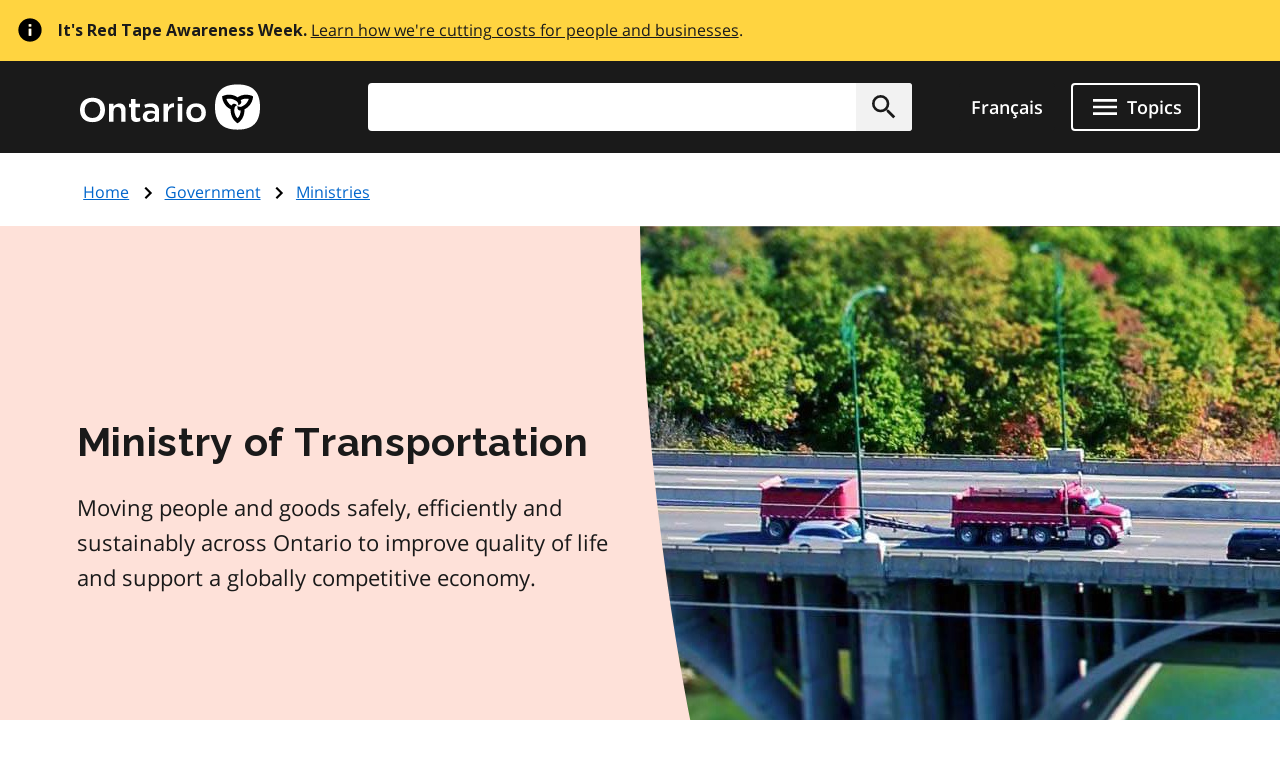

--- FILE ---
content_type: text/html; charset=UTF-8
request_url: https://www.ontario.ca/page/ministry-transportation
body_size: 23826
content:
<!DOCTYPE html>
<html lang="en" dir="ltr" prefix="og: https://ogp.me/ns#">
  <head>
    <meta charset="utf-8" />
<meta name="description" content="Moving people and goods safely, efficiently and sustainably across Ontario to improve quality of life and support a globally competitive economy." />
<link rel="canonical" href="http://www.ontario.ca/page/ministry-transportation" />
<link rel="image_src" href="https://www.ontario.ca/files/2025-04/Ontario_Meta-image_Default.jpg" />
<meta property="og:site_name" content="ontario.ca" />
<meta property="og:title" content="Ministry of Transportation" />
<meta property="og:description" content="Moving people and goods safely, efficiently and sustainably across Ontario to improve quality of life and support a globally competitive economy." />
<meta property="og:image" content="https://www.ontario.ca/files/2025-04/Ontario_Meta-image_Default.jpg" />
<meta property="og:locale" content="en_CA" />
<meta property="og:locale:alternate" content="fr_CA" />
<meta property="article:published_time" content="2018-04-25" />
<meta property="article:modified_time" content="2025-12-01" />
<meta name="twitter:card" content="summary_large_image" />
<meta name="twitter:description" content="Moving people and goods safely, efficiently and sustainably across Ontario to improve quality of life and support a globally competitive economy." />
<meta name="twitter:site" content="@ONgov" />
<meta name="twitter:title" content="Ministry of Transportation" />
<meta name="twitter:creator" content="@ONgov" />
<meta name="twitter:image" content="https://www.ontario.ca/files/2025-04/Ontario_Meta-image_Default.jpg" />
<meta name="Generator" content="Drupal 10 (https://www.drupal.org)" />
<meta name="MobileOptimized" content="width" />
<meta name="HandheldFriendly" content="true" />
<meta name="viewport" content="width=device-width, initial-scale=1.0" />
<link href="/themes/ontario_2021/assets/favicon/apple-touch-icon.png" rel="apple-touch-icon" />
<link rel="icon" href="/themes/ontario_2021/favicon.ico" type="image/vnd.microsoft.icon" />
<link rel="alternate" hreflang="en" href="http://www.ontario.ca/page/ministry-transportation" />
<link rel="alternate" hreflang="fr" href="http://www.ontario.ca/fr/page/ministere-des-transports" />

    <title>Ministry of Transportation | ontario.ca</title>
    <link rel="stylesheet" media="all" href="/core/themes/stable9/css/core/components/progress.module.css?t9abgt" />
<link rel="stylesheet" media="all" href="/core/themes/stable9/css/core/components/ajax-progress.module.css?t9abgt" />
<link rel="stylesheet" media="all" href="/themes/ontario_2021/css/ontario2021-theme.css?t9abgt" />

    <script type="application/json" data-drupal-selector="drupal-settings-json">{"path":{"baseUrl":"\/","pathPrefix":"","currentPath":"node\/97174","currentPathIsAdmin":false,"isFront":false,"currentLanguage":"en"},"pluralDelimiter":"\u0003","gtag":{"tagId":"","consentMode":false,"otherIds":[],"events":[],"additionalConfigInfo":[]},"suppressDeprecationErrors":true,"ajaxPageState":{"libraries":"eJxVyuEKwjAMBOAXqkb3QuWmR9zoFmxSsG-vIA77J9x9FzXTwhxQ0c9JOvYzVrxG3JLt9CWY7wgUdFY50rHZHqiLZSfq7ZHRwryp0kO-dPqj9PueLtNVtNiMMtr6bKw9effgJjOcbykxR0k","theme":"ontario_2021","theme_token":null},"ajaxTrustedUrl":[],"gtm":{"tagId":null,"settings":{"data_layer":"dataLayer","include_classes":false,"allowlist_classes":"","blocklist_classes":"","include_environment":false,"environment_id":"","environment_token":""},"tagIds":["GTM-KZMGBJD"]},"onesite_ontario_search_autosuggest":{"apiConfig":{"searchKey":"search-tnzginds9fgf1g4gis56m8vn","engineName":"prod-ontarioca-search","endpointBase":"https:\/\/prod-ontario-search.ent.us-east-1.aws.found.io"},"endpointConfig":{"en":"\/search\/search-results\/","fr":"\/fr\/recherche\/resultats-de-recherche\/"}},"onesiteDataLayer":{"contentTypeTag":"page","topicTag":"Government|Ministries","ministryTag":"Transportation"},"user":{"uid":0,"permissionsHash":"5722f4f538b096c6109ca7193bd6c0ca83f14faf5bc028d2b8bbd43e9b48ffee"}}</script>
<script src="/core/misc/drupalSettingsLoader.js?v=10.5.8"></script>
<script src="/modules/contrib/google_tag/js/gtag.js?t9abgt"></script>
<script src="/modules/contrib/google_tag/js/gtm.js?t9abgt"></script>


    

              
        
    

        
        <script defer="" src="/themes/ontario_2021/js/onesite_language_cookie.js"></script>

        <link rel="icon" href="/themes/ontario_2021/favicon.ico" size="any"/>
    <link rel="shortcut icon" href="/themes/ontario_2021/favicon.ico" size="any"/>
    <link rel="icon" href="/themes/ontario_2021/assets/favicon/favicon.svg" type="image/svg+xml" />
    <link rel="icon" href="/themes/ontario_2021/assets/favicon/favicon-48x48.png" type="image/png" />
    <link rel="apple-touch-icon" href="/themes/ontario_2021/assets/favicon/apple-touch-icon.png" type="image/png"/>
    <link rel="manifest" href="/themes/ontario_2021/design_system/manifest.json" />
  </head>
  <body class="path-page-ministry-transportation node-type-page">
    <svg xmlns="http://www.w3.org/2000/svg" xmlns:xlink="http://www.w3.org/1999/xlink" style="display:none" aria-hidden="true"><symbol id="ontario-icon-accessibility"><path d="M18.4 11.2l-4.1.2 2.3-2.6c.2-.3.3-.8.2-1.3-.1-.3-.2-.6-.5-.8l-5.4-3.2c-.4-.3-1-.2-1.4.1L6.8 6.1c-.5.5-.6 1.2-.1 1.7.4.5 1.2.5 1.7.1l2-1.8 1.9 1.1-4.2 4.3c-.1.1-.1.2-.2.2-.5.2-1 .4-1.4.7L8 13.9c.5-.2 1-.4 1.5-.4 1.9 0 3.5 1.6 3.5 3.5 0 .6-.1 1.1-.4 1.5l1.5 1.5a5.29 5.29 0 00.9-3c0-1.2-.4-2.4-1.1-3.3l3.3-.3-.2 4.8c-.1.7.4 1.2 1.1 1.3h.1c.6 0 1.1-.5 1.2-1.1l.2-5.9c0-.3-.1-.7-.3-.9-.3-.3-.6-.4-.9-.4zM18 5.5a2 2 0 002-2 2 2 0 00-2-2 2 2 0 00-2 2 2 2 0 002 2zm-5.5 16.1a5.29 5.29 0 01-3 .9C6.5 22.5 4 20 4 17a5.29 5.29 0 01.9-3l1.5 1.5c-.2.5-.4 1-.4 1.5 0 1.9 1.6 3.5 3.5 3.5.6 0 1.1-.1 1.5-.4l1.5 1.5z" fill=""/></symbol><symbol id="ontario-icon-add-alt"><path d="M12 2C6.48 2 2 6.48 2 12s4.48 10 10 10 10-4.48 10-10S17.52 2 12 2zm5 11h-4v4h-2v-4H7v-2h4V7h2v4h4v2z" fill=""/></symbol><symbol id="ontario-icon-add"><path d="M13 7h-2v4H7v2h4v4h2v-4h4v-2h-4V7zm-1-5C6.48 2 2 6.48 2 12s4.48 10 10 10 10-4.48 10-10S17.52 2 12 2zm0 18c-4.4 0-8-3.6-8-8s3.6-8 8-8 8 3.6 8 8-3.6 8-8 8z" fill=""/></symbol><symbol id="ontario-icon-alert-error"><path d="M12 2C6.48 2 2 6.48 2 12s4.48 10 10 10 10-4.48 10-10S17.52 2 12 2zm1 15h-2v-2h2v2zm0-4h-2V7h2v6z" fill="#cd0000"/><path d="M11 17h2v-2h-2v2zm0-4h2V7h-2v6z" fill="#fff"/></symbol><symbol id="ontario-icon-alert-information"><path d="M12 2C6.48 2 2 6.48 2 12s4.48 10 10 10 10-4.48 10-10S17.52 2 12 2zm1 15h-2v-6h2v6zm0-8h-2V7h2v2z" fill="#1080a6"/><path d="M11 17h2v-6h-2v6zm0-8h2V7h-2v2z" fill="#fff"/></symbol><symbol id="ontario-icon-alert-success"><path d="M12 2C6.48 2 2 6.48 2 12s4.48 10 10 10 10-4.48 10-10S17.52 2 12 2zm-2 15l-5-5 1.4-1.4 3.6 3.58L17.17 7l1.4 1.42L10 17z" fill="#118847"/><path d="M5 12l5 5 8.58-8.58L17.17 7 10 14.17 6.4 10.6 5 12z" fill="#fff"/></symbol><symbol id="ontario-icon-alert-warning"><path d="M1 21h22L12 2 1 21zm12-3h-2v-2h2v2zm0-4h-2v-4h2v4z" fill="#ffd440"/><path d="M11 10h2v4h-2zm0 6h2v2h-2z" fill="#000"/></symbol><symbol id="ontario-icon-arrow-up"><path d="M0 0h24v24H0V0z" fill="none"/><path d="M4 12l1.41 1.41L11 7.83V20h2V7.83l5.58 5.59L20 12l-8-8-8 8z"/></symbol><symbol id="ontario-icon-chevron-down"><path d="M7.4 8.6l4.6 4.58 4.6-4.58L18 10l-6 6-6-6 1.4-1.4z" fill=""/></symbol><symbol id="ontario-icon-chevron-left"><path d="M15.4 7.4L14 6l-6 6 6 6 1.4-1.4-4.58-4.6 4.58-4.6z" fill=""/></symbol><symbol id="ontario-icon-chevron-right"><path d="M10 6L8.6 7.4l4.58 4.6-4.58 4.6L10 18l6-6-6-6z" fill=""/></symbol><symbol id="ontario-icon-chevron-up"><path d="M7.4 15.4l4.6-4.58 4.6 4.58L18 14l-6-6-6 6 1.4 1.4z" fill=""/></symbol><symbol id="ontario-icon-close"><path d="M19 6.4L17.6 5 12 10.6 6.4 5 5 6.4l5.6 5.6L5 17.6 6.4 19l5.6-5.6 5.6 5.6 1.4-1.4-5.6-5.6L19 6.4z" fill=""/></symbol><symbol id="ontario-icon-collapse"><path d="M19 13H5v-2h14v2z" fill=""/></symbol><symbol id="ontario-icon-credit-card"><path d="M20 4H4c-1.1 0-2 .9-2 2v12c0 1.1.9 2 2 2h16c1.1 0 2-.9 2-2V6c0-1.1-.9-2-2-2zm0 14H4v-6h16v6zm0-10H4V6h16v2z" fill=""/></symbol><symbol id="ontario-icon-critical-alert-warning"><path d="M1 21h22L12 2 1 21zm12-3h-2v-2h2v2zm0-4h-2v-4h2v4z" fill="#fff"/><path fill="" d="M11 10h2v4h-2zM11 16h2v2h-2z"/></symbol><symbol id="ontario-icon-dropdown-arrow"><path d="M7.965 10a.4.4 0 00-.37.247.4.4 0 00.087.436l4.035 4.035a.4.4 0 00.566 0l4.035-4.035a.4.4 0 00.087-.436.4.4 0 00-.37-.247h-8.07z" fill="#1a1a1a"/></symbol><symbol id="ontario-icon-email"><path d="M20 4H4c-1.1 0-2 .9-2 2v12c0 1.1.9 2 2 2h16c1.1 0 2-.9 2-2V6c0-1.1-.9-2-2-2zm0 4l-8 5-8-5V6l8 5 8-5v2z" fill=""/></symbol><symbol id="ontario-icon-expand"><path d="M19 13h-6v6h-2v-6H5v-2h6V5h2v6h6v2z" fill=""/></symbol><symbol id="ontario-icon-help"><path d="M12 2C6.48 2 2 6.48 2 12s4.48 10 10 10 10-4.48 10-10S17.52 2 12 2zm1 17h-2v-2h2v2zm2.07-7.75l-.9.92C13.45 12.9 13 13.5 13 15h-2v-.5c0-1.1.45-2.1 1.17-2.83l1.24-1.26c.37-.36.6-.86.6-1.4 0-1.1-.9-2-2-2s-2 .9-2 2H8a4 4 0 118 0 3.18 3.18 0 01-.93 2.25z" fill=""/></symbol><symbol id="ontario-icon-menu"><path d="M3 18h18v-2H3v2zm0-5h18v-2H3v2zm0-7v2h18V6H3z" fill=""/></symbol><symbol id="ontario-icon-new-window"><path d="M19 19H5V5h7V3H5a2 2 0 00-2 2v14a2 2 0 002 2h14c1.1 0 2-.9 2-2v-7h-2v7zM14 3v2h3.6l-9.83 9.83 1.4 1.4L19 6.4V10h2V3h-7z" fill=""/></symbol><symbol id="ontario-icon-phone"><path d="M20 15.38c-1.23 0-2.42-.2-3.53-.56a.956.956 0 00-1 .24l-1.57 1.97c-2.83-1.35-5.48-3.9-6.9-6.83l1.95-1.66a1.02 1.02 0 00.24-1.02c-.37-1.1-.56-2.3-.56-3.53A1 1 0 007.65 3H4.2C3.65 3 3 3.24 3 4c0 9.3 7.73 17 17 17 .7 0 1-.63 1-1.18v-3.45a1 1 0 00-.99-.99z" fill=""/></symbol><symbol id="ontario-icon-remove-alt"><path d="M12 2C6.48 2 2 6.48 2 12s4.48 10 10 10 10-4.48 10-10S17.52 2 12 2zm5 11H7v-2h10v2z" fill=""/></symbol><symbol id="ontario-icon-remove"><path d="M7 11v2h10v-2H7zm5-9C6.48 2 2 6.48 2 12s4.48 10 10 10 10-4.48 10-10S17.52 2 12 2zm0 18c-4.4 0-8-3.6-8-8s3.6-8 8-8 8 3.6 8 8-3.6 8-8 8z" fill=""/></symbol><symbol id="ontario-icon-search"><path d="M15.5 14h-.8l-.28-.27A6.47 6.47 0 0016 9.5a6.5 6.5 0 10-13 0A6.5 6.5 0 009.5 16a6.47 6.47 0 004.23-1.57l.27.28v.8l5 5 1.5-1.5-5-5zm-6 0C7 14 5 12 5 9.5S7 5 9.5 5 14 7 14 9.5 12 14 9.5 14z" fill=""/></symbol><symbol id="ontario-icon-tty"><path d="M2.2 6.056c5.41-5.41 14.177-5.403 19.58 0a.716.716 0 01.1.886l-1.688 2.7c-.09.142-.225.25-.385.3s-.333.047-.488-.016l-3.376-1.35a.713.713 0 01-.446-.736l.232-2.325a11.07 11.07 0 00-7.48 0l.233 2.325c.015.155-.02.3-.1.443s-.202.236-.346.293L4.67 9.928a.718.718 0 01-.873-.284L2.11 6.94a.71.71 0 01.101-.885zm3.54 7.976V12.47a.47.47 0 00-.459-.47H3.72a.47.47 0 00-.469.469v1.563a.47.47 0 00.469.469h1.56a.47.47 0 00.469-.469zm3.75 0V12.47a.47.47 0 00-.459-.47H7.47a.47.47 0 00-.469.469v1.563a.47.47 0 00.469.469h1.56a.47.47 0 00.469-.469zm3.75 0V12.47a.47.47 0 00-.469-.469H11.22a.47.47 0 00-.469.469v1.563a.47.47 0 00.469.469h1.563a.47.47 0 00.469-.469zm3.75 0V12.47a.47.47 0 00-.469-.469H14.97a.47.47 0 00-.469.469v1.563a.47.47 0 00.469.469h1.563a.47.47 0 00.469-.469zm3.75 0V12.47a.47.47 0 00-.469-.469H18.72a.47.47 0 00-.469.469v1.563a.47.47 0 00.469.469h1.563a.47.47 0 00.469-.469zM7.625 17.78v-1.56a.47.47 0 00-.469-.469H5.594a.47.47 0 00-.469.469v1.563a.47.47 0 00.469.469h1.563a.47.47 0 00.469-.469zm3.75 0v-1.56a.47.47 0 00-.469-.469H9.344a.47.47 0 00-.469.469v1.563a.47.47 0 00.469.469h1.563a.47.47 0 00.469-.469zm3.75 0v-1.56a.47.47 0 00-.469-.469h-1.562a.47.47 0 00-.469.469v1.563a.47.47 0 00.469.469h1.563a.47.47 0 00.469-.469zm3.75 0v-1.56a.47.47 0 00-.469-.469h-1.562a.47.47 0 00-.469.469v1.563a.47.47 0 00.469.469h1.563a.47.47 0 00.469-.469zM5.75 21.53v-1.56a.47.47 0 00-.469-.469H3.72a.47.47 0 00-.469.469v1.563a.47.47 0 00.469.469h1.56a.47.47 0 00.469-.469zm11.25 0v-1.56a.47.47 0 00-.469-.469H7.47a.47.47 0 00-.469.469v1.563a.47.47 0 00.469.469h9.063a.47.47 0 00.469-.469zm3.75 0v-1.56a.47.47 0 00-.469-.469H18.72a.47.47 0 00-.469.469v1.563a.47.47 0 00.469.469h1.563a.47.47 0 00.469-.469z" fill=""/></symbol></svg>

    <?xml version="1.0" encoding="UTF-8"?><!DOCTYPE svg PUBLIC "-//W3C//DTD SVG 1.1//EN" "http://www.w3.org/Graphics/SVG/1.1/DTD/svg11.dtd"><svg xmlns="http://www.w3.org/2000/svg" xmlns:xlink="http://www.w3.org/1999/xlink" style="display:none" aria-hidden="true"><defs><path id="B" d="M9.582 19.414h.49v.244a.53.53 0 0 1 .489-.285c.326 0 .49.163.49.57v1.467h-.49v-1.344c0-.204-.082-.285-.204-.285-.163 0-.285.122-.285.326v1.304h-.49v-1.996z"/><path id="B3" d="M1.02 15.406a.54.54 0 0 0-.078.234c0 .234.195.43.428.43h.078c.04 0 .35-.078.584-.117v-.74l-1.013.195z"/><path id="B2" d="M4.693 11.47c-.04.082-.08.163-.08.245 0 .244.204.407.407.407h.08c.04 0 .326-.082.57-.122v-.733l-.978.204z"/></defs><symbol id="ontario-icon-account"><path d="M12 2C6.48 2 2 6.48 2 12s4.48 10 10 10 10-4.48 10-10S17.52 2 12 2zm0 3c1.66 0 3 1.34 3 3s-1.34 3-3 3-3-1.34-3-3 1.34-3 3-3zm0 14.2a7.2 7.2 0 0 1-6-3.22c.03-2 4-3.08 6-3.08s5.97 1.1 6 3.08a7.2 7.2 0 0 1-6 3.22z" fill=""/></symbol><symbol id="ontario-icon-attach"><path d="M16.5 6v11.5a4 4 0 1 1-8 0V5a2.5 2.5 0 1 1 5 0v10.5c0 .55-.45 1-1 1s-1-.45-1-1V6H10v9.5a2.5 2.5 0 1 0 5 0V5a4 4 0 1 0-8 0v12.5a5.5 5.5 0 1 0 11 0V6h-1.5z" fill=""/></symbol><symbol id="ontario-icon-bookmark-off"><path d="M17 3H7c-1.1 0-2 .9-2 2v16l7-3 7 3V5c0-1.1-.9-2-2-2zm0 15-5-2.18L7 18V5h10v13z" fill=""/></symbol><symbol id="ontario-icon-bookmark-on"><path d="M17 3H7c-1.1 0-2 .9-2 2v16l7-3 7 3V5c0-1.1-.9-2-2-2z" fill=""/></symbol><symbol id="ontario-icon-calendar"><path d="M9 10v2H7v-2h2zm4 0v2h-2v-2h2zm4 0v2h-2v-2h2zm2-7a2 2 0 0 1 2 2v14a2 2 0 0 1-2 2H5a2 2 0 0 1-2-2V5a2 2 0 0 1 2-2h1V1h2v2h8V1h2v2h1zm0 16V8H5v11h14zM9 14v2H7v-2h2zm4 0v2h-2v-2h2zm4 0v2h-2v-2h2z" fill=""/></symbol><symbol id="ontario-icon-camera"><path d="M9 2 7.17 4H4c-1.1 0-2 .9-2 2v12c0 1.1.9 2 2 2h16c1.1 0 2-.9 2-2V6c0-1.1-.9-2-2-2h-3.17L15 2H9zm3 15c-2.76 0-5-2.24-5-5s2.24-5 5-5 5 2.24 5 5-2.24 5-5 5zm0-1.8a3.2 3.2 0 0 0 0-6.4 3.2 3.2 0 1 0 0 6.4z" fill=""/></symbol><symbol id="ontario-icon-clock"><path d="M12 2a10 10 0 0 0-7.071 2.929 10 10 0 0 0 0 14.142A10 10 0 0 0 12 22a10 10 0 0 0 10-10 10 10 0 0 0-2.929-7.071A10 10 0 0 0 12 2zm4.2 14.2L11 13V7h1.5v5.2l4.5 2.7-.8 1.3z" fill=""/></symbol><symbol id="ontario-icon-cloud"><path d="M19.35 10.04A7.49 7.49 0 0 0 12 4C9.1 4 6.6 5.64 5.35 8.04A5.987 5.987 0 0 0 0 14c0 3.3 2.7 6 6 6h13c2.76 0 5-2.24 5-5 0-2.64-2.05-4.78-4.65-4.96z" fill=""/></symbol><symbol id="ontario-icon-delete"><path d="M6 19c0 1.1.9 2 2 2h8c1.1 0 2-.9 2-2V7H6v12zM19 4h-3.5l-1-1h-5l-1 1H5v2h14V4z" fill=""/></symbol><symbol id="ontario-icon-document"><path d="M13 9h5.5L13 3.5V9zM6 2h8l6 6v12a2 2 0 0 1-2 2H6a2 2 0 0 1-2-2V4c0-1.1.9-2 2-2zm9 16v-2H6v2h9zm3-4v-2H6v2h12z" fill=""/></symbol><symbol id="ontario-icon-download"><path d="M5 20h14v-2H5v2zM19 9h-4V3H9v6H5l7 7 7-7z" fill=""/></symbol><symbol id="ontario-icon-edit"><path d="M3 17.25V21h3.75L17.8 9.94 14.06 6.2 3 17.25zm17.7-10.2c.4-.4.4-1.02 0-1.4L18.37 3.3c-.4-.4-1.02-.4-1.4 0l-1.83 1.83 3.75 3.75 1.83-1.83z" fill=""/></symbol><symbol id="ontario-icon-export"><path d="M19 12v7H5v-7H3v7c0 1.1.9 2 2 2h14c1.1 0 2-.9 2-2v-7h-2zm-6 .67 2.6-2.58 1.4 1.4-5 5-5-5 1.4-1.4 2.6 2.58V3h2v9.67z" fill=""/></symbol><symbol id="ontario-icon-facebook-alt"><path d="M5 3h14a2 2 0 0 1 2 2v14a2 2 0 0 1-2 2H5a2 2 0 0 1-2-2V5a2 2 0 0 1 2-2zm13 2h-2.5A3.5 3.5 0 0 0 12 8.5V11h-2v3h2v7h3v-7h3v-3h-3V9a1 1 0 0 1 1-1h2V5z" fill=""/></symbol><symbol id="ontario-icon-facebook" viewBox="0 0 24 24"><path d="M22 12c0-5.5-4.5-10-10-10S2 6.5 2 12c0 5 3.7 9.1 8.4 9.9v-7H7.9V12h2.5V9.8c0-2.5 1.5-3.9 3.8-3.9 1.1 0 2.2.2 2.2.2v2.5h-1.3c-1.2 0-1.6.8-1.6 1.6V12h2.8l-.4 2.9h-2.3v7C18.3 21.1 22 17 22 12z" fill=""/></symbol><symbol id="ontario-icon-favourite-off"><path d="m12.1 18.55-.1.1-.1-.1C7.14 14.24 4 11.4 4 8.5 4 6.5 5.5 5 7.5 5c1.54 0 3.04 1 3.57 2.36h1.86C13.46 6 14.96 5 16.5 5c2 0 3.5 1.5 3.5 3.5 0 2.9-3.14 5.74-7.9 10.05zM16.5 3c-1.74 0-3.4.8-4.5 2.08C10.9 3.8 9.24 3 7.5 3 4.42 3 2 5.4 2 8.5c0 3.77 3.4 6.86 8.55 11.53L12 21.35l1.45-1.32C18.6 15.36 22 12.27 22 8.5 22 5.4 19.58 3 16.5 3z" fill=""/></symbol><symbol id="ontario-icon-favourite-on"><path d="m12 21.35-1.45-1.32C5.4 15.36 2 12.28 2 8.5 2 5.42 4.42 3 7.5 3A5.99 5.99 0 0 1 12 5.09 5.99 5.99 0 0 1 16.5 3C19.58 3 22 5.42 22 8.5c0 3.78-3.4 6.86-8.55 11.54L12 21.35z" fill=""/></symbol><symbol id="ontario-icon-filter"><path d="M14 12v7.88a.96.96 0 0 1-.29.83c-.4.4-1.02.4-1.4 0l-2-2a.99.99 0 0 1-.29-.83V12h-.03L4.2 4.62a1 1 0 0 1 .17-1.4c.2-.14.4-.22.62-.22h14c.22 0 .43.08.62.22a1 1 0 0 1 .17 1.4L14.03 12H14z" fill=""/></symbol><symbol id="ontario-icon-flickr"><path d="M11 12c0 2.5-2 4.5-4.5 4.5S2 14.5 2 12s2-4.5 4.5-4.5S11 9.5 11 12Zm6.5-4.5C15 7.5 13 9.5 13 12s2 4.5 4.5 4.5 4.5-2 4.5-4.5-2-4.5-4.5-4.5Z" fill=""/></symbol><symbol id="ontario-icon-grid"><path d="M3.5 11.5h5v-6h-5v6zm0 7h5v-6h-5v6zm6 0h5v-6h-5v6zm6 0h5v-6h-5v6zm-6-7h5v-6h-5v6zm6-6v6h5v-6h-5z" fill=""/></symbol><symbol id="ontario-icon-instagram"><path d="M7.8 2h8.4C19.4 2 22 4.6 22 7.8v8.4a5.8 5.8 0 0 1-5.8 5.8H7.8C4.6 22 2 19.4 2 16.2V7.8A5.8 5.8 0 0 1 7.8 2zm-.2 2A3.6 3.6 0 0 0 4 7.6v8.8A3.6 3.6 0 0 0 7.6 20h8.8a3.6 3.6 0 0 0 3.6-3.6V7.6A3.6 3.6 0 0 0 16.4 4H7.6zm9.65 1.5a1.25 1.25 0 0 1 1.25 1.25A1.25 1.25 0 0 1 17.25 8 1.25 1.25 0 0 1 16 6.75a1.25 1.25 0 0 1 1.25-1.25zM12 7a5 5 0 0 1 5 5 5 5 0 0 1-5 5 5 5 0 0 1-5-5 5 5 0 0 1 5-5zm0 2a3 3 0 0 0-3 3 3 3 0 0 0 3 3 3 3 0 0 0 3-3 3 3 0 0 0-3-3z" fill=""/></symbol><symbol id="ontario-icon-interac-en-alt"><path d="M18.463 17.052H5.548a1.62 1.62 0 0 1-1.304-.693v5.093c0 .733.57 1.304 1.304 1.304h12.915c.733 0 1.304-.57 1.304-1.304V16.36c-.285.448-.774.693-1.304.693z" fill="#636466"/><path d="M5.548 16.808h12.915c.733 0 1.304-.57 1.304-1.304V2.59c0-.652-.49-1.222-1.14-1.304H5.59c-.733 0-1.304.57-1.304 1.304v12.915c-.04.733.53 1.304 1.263 1.304z" fill="#ecaa20"/><g fill="#fff"><path d="M18.463 1H5.548A1.55 1.55 0 0 0 4 2.548v18.904A1.55 1.55 0 0 0 5.548 23h12.915a1.55 1.55 0 0 0 1.548-1.548V2.548A1.55 1.55 0 0 0 18.463 1zM4.244 2.6c0-.733.57-1.304 1.304-1.304h13.037c.652.08 1.14.6 1.14 1.304v12.915c0 .733-.57 1.304-1.304 1.304H5.507c-.733 0-1.304-.57-1.304-1.304V2.6h.04zm15.522 18.904c0 .733-.57 1.304-1.304 1.304H5.548c-.733 0-1.304-.57-1.304-1.304V16.4a1.62 1.62 0 0 0 1.304.693h12.915a1.62 1.62 0 0 0 1.304-.693v5.093zM8.36 18.723c.774 0 .896.57.896 1.344s-.08 1.344-.896 1.344c-.774 0-.896-.57-.896-1.344 0-.815.08-1.344.896-1.344zm0 2.322c.326 0 .367-.285.367-.978s-.04-.978-.367-.978-.367.285-.367.978.04.978.367.978z"/><use href="#B"/><path d="M11.985 18.763h-.5v2.607h.5v-2.607zm.448-.04h.5v.448h-.5v-.448zm0 .692h.5v1.956h-.5v-1.956z"/><use href="#B" x="3.748"/><path d="M15.652 20.473v.163c0 .245.08.448.244.448s.244-.122.285-.367h.448c0 .448-.244.693-.693.693-.733 0-.774-.57-.774-1.06 0-.53.082-1.018.774-1.018.57 0 .733.407.733.978v.122h-1.02v.04zm.49-.326c0-.285-.04-.448-.244-.448s-.244.204-.244.407v.08h.49v-.04z"/></g><g fill="#000"><path d="M6.526 10.004a.63.63 0 0 0-.367.04V8.048l.733-.163v.326s.204-.448.733-.57c.57-.122.774.204.774.693v1.996l-.774.163V8.62c0-.285-.122-.367-.285-.326-.204.04-.367.285-.367.6v1.304c-.04-.04-.163-.204-.448-.204zm6.396-.774V6.46l.733-.163v.367s.204-.5.6-.57c.122-.04.204 0 .204 0v.693s-.163 0-.367.08c-.285.122-.407.326-.407.693v1.548l-.774.122zM9.093 10.126s-.122-.163-.122-.815V7.926l-.367.08v-.57l.367-.08v-.61l.774-.163v.61l.53-.122v.57l-.53.122V9.19c0 .652.163.774.163.774l-.815.163zM10.356 8.496c0-.5.08-.856.204-1.14.163-.326.5-.53.896-.652.856-.204 1.14.326 1.14.978v.367l-1.507.367v.04c0 .5.082.693.407.6.245-.04.326-.204.367-.407v-.122l.693-.163v.122c0 .285-.082.937-1.06 1.14-.896.244-1.14-.326-1.14-1.14zm1.14-1.263c-.244.04-.367.285-.367.693l.733-.163V7.64c.04-.326-.082-.448-.367-.407zm5.582-.367c-.04-.856.204-1.507 1.14-1.752.6-.122.815 0 .937.163s.163.326.163.6v.04l-.733.163v-.12c0-.326-.082-.448-.326-.367-.285.08-.407.326-.407.856v.244c0 .53.08.774.407.733.285-.04.326-.285.326-.53v-.122l.733-.163v.122c0 .693-.367 1.14-1.06 1.304-.978.244-1.18-.326-1.18-1.18zM14.5 8.048c0-.652.367-.856.937-1.1.53-.204.53-.326.53-.5s-.082-.285-.326-.204c-.244.04-.285.244-.326.367v.122l-.733.163s0-.204.04-.407c.122-.367.448-.652 1.06-.774.774-.163 1.018.163 1.018.693V7.64c0 .6.122.693.122.693l-.693.163s-.08-.122-.08-.244c0 0-.163.407-.693.53-.57.08-.856-.244-.856-.733zm1.467-.896s-.163.122-.367.204c-.245.122-.326.244-.326.5 0 .204.122.326.326.244.244-.04.367-.285.367-.57v-.367z"/><path fill-rule="evenodd" d="m7.178 11.184 1.222.856a.696.696 0 0 1 .285.53v3.667H7.3a1.36 1.36 0 0 1-1.344-1.344v-4.155c0-.245.204-.49.49-.49a.47.47 0 0 1 .489.489v2.404c0 .08.04.122.122.122s.122-.04.122-.163v-1.915z"/><path d="M4.693 11.47c-.04.082-.08.163-.08.244 0 .245.204.407.407.407h.08c.04 0 .326-.08.57-.122v-.733l-.978.204zm0 1.02c-.04.082-.08.163-.08.245 0 .244.204.407.407.407h.08c.04 0 .326-.082.57-.122v-.733l-.978.204zm0 1.018c-.04.082-.08.163-.08.244a.41.41 0 0 0 .407.408h.08c.04 0 .326-.082.57-.122v-.733l-.978.204zm.203-2.364v-4.48l.815-.204v4.482l-.815.204zM18.504 4.64c-.448 0-.767-.38-.767-.788a.77.77 0 0 1 .767-.774.75.75 0 0 1 .775.774c0 .407-.367.788-.775.788zm0-1.48c-.367 0-.693.326-.693.693s.326.693.693.693.693-.326.693-.693-.326-.693-.693-.693z"/><path d="M18.22 3.404h.326c.122 0 .245.08.245.244 0 .122-.04.204-.163.244.08 0 .163.08.163.204V4.3c0 .04.04.08.04.08h-.163s-.04-.04-.04-.08v-.204c0-.122-.04-.163-.122-.163h-.122v.407h-.163v-.937zm.244.407c.08 0 .163-.04.163-.163s-.04-.163-.163-.163h-.122v.326h.122z"/></g></symbol><symbol id="ontario-icon-interac-en"><path fill-rule="evenodd" d="M16.008 18.403c0 .7-.584 1.285-1.285 1.285H1.837c-.7 0-1.285-.584-1.285-1.285V5.517c0-.7.584-1.285 1.285-1.285h12.886c.7 0 1.285.584 1.285 1.285v12.886z" fill="#ecaa20"/><path d="M30.178 4H1.837C.98 4 .28 4.7.28 5.557v12.886C.28 19.3.98 20 1.837 20h28.34a1.56 1.56 0 0 0 1.557-1.557V5.557c0-.895-.7-1.557-1.557-1.557zM1.837 19.69c-.7 0-1.285-.584-1.285-1.285V5.518c0-.7.584-1.285 1.285-1.285h12.886c.7 0 1.285.584 1.285 1.285v12.886c0 .7-.584 1.285-1.285 1.285H1.837zm29.625-1.285c0 .7-.584 1.285-1.285 1.285h-14.56c.428-.273.662-.74.662-1.285V5.518c0-.545-.273-1.012-.662-1.285h14.56c.7 0 1.285.584 1.285 1.285v12.886z" fill="#fff"/><path d="M16.28 5.558v12.886c0 .545-.273 1.012-.662 1.285h14.56c.7 0 1.285-.584 1.285-1.285V5.558c0-.7-.584-1.285-1.285-1.285h-14.56c.39.272.662.74.662 1.285z" fill="#636466"/><path d="M19.122 9.564c1.05 0 1.207.74 1.207 1.83 0 1.05-.117 1.83-1.207 1.83-1.05 0-1.207-.74-1.207-1.83s.156-1.83 1.207-1.83zm0 3.114c.428 0 .467-.35.467-1.285s-.078-1.285-.467-1.285c-.428 0-.467.35-.467 1.285-.04.934.04 1.285.467 1.285zm1.674-2.176h.662v.3a.72.72 0 0 1 .662-.389c.428 0 .662.234.662.74V13.1h-.662v-1.83c0-.273-.078-.35-.272-.35-.234 0-.35.156-.35.428V13.1h-.662v-2.608h-.04zm3.192-.86h-.662v3.504h.662V9.643zm.584-.036h.662v.584h-.662v-.584zm0 .895h.662v2.647h-.662v-2.647zm1.246 0h.662v.3a.72.72 0 0 1 .662-.389c.428 0 .662.234.662.74V13.1h-.662v-1.83c0-.273-.078-.35-.273-.35-.233 0-.35.156-.35.428V13.1h-.662v-2.608h-.04zm3.036 1.44v.195c0 .3.078.623.35.623.234 0 .3-.156.35-.506h.623c-.04.623-.312.973-.973.973-.973 0-1.012-.74-1.012-1.402 0-.7.156-1.363 1.05-1.363.78 0 .973.545.973 1.324v.156h-1.363zm.7-.428c0-.4-.078-.623-.35-.623s-.35.273-.35.506v.117h.7z" fill="#fff"/><g fill="#000"><path d="M2.85 12.915c-.234-.04-.35.04-.35.04V10.97l.74-.156v.3s.195-.428.7-.545c.584-.117.78.195.78.7v1.985l-.78.195v-1.87c0-.312-.156-.35-.3-.312-.234.04-.4.312-.4.584v1.285c0-.04-.156-.195-.4-.234zm6.345-.74V9.4l.74-.156v.35s.195-.467.623-.584c.117-.04.195 0 .195 0v.7s-.156 0-.4.078c-.273.117-.4.35-.4.7v1.518l-.78.156zM5.38 13.068s-.117-.156-.117-.818v-1.362l-.39.078v-.584l.39-.078V9.68l.78-.195v.623l.545-.117v.584l-.545.117v1.402c0 .623.156.78.156.78l-.818.195zM6.664 11.435c0-.506.078-.857.234-1.13.195-.3.467-.545.895-.623.856-.195 1.13.3 1.13.973v.35l-1.48.35v.04c0 .467.117.7.4.623.273-.04.3-.195.35-.428v-.117l.7-.156v.117c0 .273-.078.934-1.05 1.168-.934.195-1.168-.35-1.168-1.168zm1.13-1.246c-.234.04-.4.3-.4.7l.74-.195v-.117c.04-.312-.078-.467-.35-.4zm5.526-.39c-.04-.856.195-1.518 1.13-1.713.584-.117.817 0 .934.156s.156.35.156.623v.04l-.74.156v-.117c0-.3-.078-.428-.3-.4-.273.078-.4.35-.4.856v.234c0 .545.078.78.4.7.272-.04.3-.3.3-.506v-.156l.74-.156v.117c0 .7-.4 1.13-1.05 1.285-.934.3-1.13-.273-1.168-1.13zM10.8 11c0-.623.4-.856.934-1.1.506-.195.506-.3.506-.506 0-.156-.078-.273-.3-.234a.36.36 0 0 0-.312.35v.156l-.7.156s0-.234.04-.428c.117-.4.467-.623 1.05-.78.74-.156 1.012.156 1.012.662v1.246c0 .584.117.662.117.662l-.7.156s-.078-.117-.078-.234c0 0-.156.4-.7.506-.584.195-.856-.156-.856-.623zm1.44-.895s-.156.117-.4.233-.35.273-.35.467.117.3.3.273c.234-.04.4-.273.4-.545.04-.195.04-.4.04-.428z"/><path fill-rule="evenodd" d="m3.472 14.122 1.246.817a.68.68 0 0 1 .272.545v3.62h-1.4a1.31 1.31 0 0 1-1.324-1.324v-4.165a.45.45 0 0 1 .467-.467c.272 0 .467.234.467.467V16c0 .078.04.117.117.117s.117-.078.117-.156c.04-.04.04-1.83.04-1.83z"/><path d="M1.02 14.394a.54.54 0 0 0-.078.234c0 .234.195.428.428.428h.078c.04 0 .35-.078.584-.117v-.74l-1.013.195z"/><use href="#B3"/><use href="#B3" y="1.014"/><path d="M1.214 14.045V9.607l.818-.195v4.438l-.818.195zM14.762 7.62a.78.78 0 0 1-.779-.779.78.78 0 0 1 .779-.779.78.78 0 0 1 .779.779.78.78 0 0 1-.779.779zm0-1.48a.701.701 0 1 0 0 1.402.7.7 0 0 0 .701-.701c-.04-.4-.35-.7-.7-.7z"/><path d="M14.45 6.334h.35c.117 0 .234.078.234.234 0 .117-.04.234-.156.234.078 0 .156.078.156.195v.195c0 .04.04.078.04.078h-.156s-.04-.04-.04-.078v-.195c0-.117-.04-.156-.156-.156h-.117v.428h-.156v-.935zm.273.428c.117 0 .156-.078.156-.156 0-.117-.04-.156-.156-.156h-.117v.312h.117z"/></g></symbol><symbol id="ontario-icon-interac-fr-alt"><path d="M18.463 17.052H5.548a1.62 1.62 0 0 1-1.304-.693v5.093c0 .733.57 1.304 1.304 1.304h12.915c.733 0 1.304-.57 1.304-1.304V16.36c-.285.448-.774.693-1.304.693z" fill="#636466"/><path d="M5.548 16.807h12.915c.733 0 1.304-.57 1.304-1.304V2.59c0-.652-.49-1.222-1.14-1.304H5.548c-.733 0-1.304.57-1.304 1.304v12.915c0 .733.57 1.304 1.304 1.304z" fill="#ecaa20"/><g fill="#fff"><path d="M18.463 1H5.548A1.55 1.55 0 0 0 4 2.548v18.904A1.55 1.55 0 0 0 5.548 23h12.915a1.55 1.55 0 0 0 1.548-1.548V2.548C20.052 1.693 19.36 1 18.463 1zM4.244 2.6c0-.733.57-1.304 1.304-1.304h13.037c.652.08 1.14.6 1.14 1.304v12.915c0 .733-.57 1.304-1.304 1.304H5.548c-.733 0-1.304-.57-1.304-1.304V2.6zm15.522 18.904c0 .733-.57 1.304-1.304 1.304H5.548c-.733 0-1.304-.57-1.304-1.304V16.4a1.62 1.62 0 0 0 1.304.693h12.915a1.62 1.62 0 0 0 1.304-.693v5.093zM7.83 18.764v.407h-.937v.6h.856v.448h-.856v.693h.937v.448H6.363v-2.607H7.83zm.326.65h.5v.244a.53.53 0 0 1 .489-.285c.326 0 .5.163.5.57V21.4h-.5v-1.344c0-.204-.08-.285-.204-.285-.163 0-.285.122-.285.326V21.4h-.5v-1.996zm3.137-.65h-.5v2.607h.5v-2.607zm.447-.04h.5v.448h-.5v-.448zm0 .692h.5v1.956h-.5v-1.956zm2.364.001V21.3c0 .53-.244.774-.815.774-.407 0-.652-.204-.652-.53h.5c0 .082.04.122.082.163s.122.04.163.04c.204 0 .285-.163.285-.367v-.285c-.122.163-.245.245-.407.245-.407 0-.6-.285-.6-.978 0-.448.08-1.018.6-1.018.122 0 .326.082.407.285v-.204h.448zm-.733 1.548c.204 0 .285-.244.285-.57 0-.5-.082-.652-.245-.652-.204 0-.244.163-.244.693-.082.285-.04.53.204.53z"/><path d="M14.5 19.414h.5v.244a.53.53 0 0 1 .489-.285c.326 0 .5.163.5.57V21.4h-.5v-1.344c0-.204-.08-.285-.204-.285-.163 0-.285.122-.285.326V21.4h-.5v-1.996zm2.323 1.06v.163c0 .244.08.448.244.448s.244-.122.285-.367h.448c0 .448-.244.693-.692.693-.733 0-.774-.57-.774-1.06 0-.53.122-1.018.774-1.018.57 0 .733.407.733.978v.122h-1.018v.04zm.53-.326c0-.285-.04-.448-.244-.448s-.245.204-.245.407v.08h.5v-.04z"/></g><g fill="#000"><path d="M6.567 10.004c-.204 0-.367.04-.367.04V8.048l.733-.163v.326s.204-.448.733-.57c.57-.122.774.204.774.693v1.996l-.774.163V8.62c0-.285-.122-.367-.285-.326-.204.04-.367.285-.367.6v1.304c-.08-.04-.204-.204-.448-.204zm6.355-.774V6.46l.733-.163v.367s.204-.5.6-.57c.122-.04.204 0 .204 0v.693s-.163 0-.367.08c-.285.122-.407.326-.407.693v1.548l-.774.122zM9.093 10.127s-.122-.163-.122-.815V7.926l-.367.08v-.57l.367-.08v-.61l.774-.163v.61l.53-.122v.57l-.53.122V9.19c0 .652.163.774.163.774l-.815.163zM10.356 8.495c0-.5.08-.856.204-1.14.163-.326.5-.53.896-.652.856-.204 1.14.326 1.14.978v.367l-1.507.367v.04c0 .5.082.693.407.6.245-.04.326-.204.367-.407v-.122l.693-.163v.122c0 .285-.082.937-1.06 1.14-.896.204-1.14-.326-1.14-1.14zm1.18-1.263c-.245.04-.367.285-.367.693l.733-.163V7.64c0-.326-.08-.448-.367-.407zm5.542-.366c-.04-.856.204-1.507 1.14-1.752.6-.122.815 0 .937.163s.163.326.163.6v.04l-.733.163v-.12c0-.326-.082-.448-.326-.367-.285.08-.407.326-.407.856v.244c0 .53.08.774.407.733.285-.04.326-.285.326-.53v-.122l.733-.163v.122c0 .693-.367 1.14-1.06 1.304-.978.244-1.14-.326-1.18-1.18zM14.5 8.048c0-.652.367-.856.937-1.1.53-.204.53-.326.53-.5s-.082-.285-.326-.204c-.244.04-.285.244-.326.367v.122l-.733.163s0-.204.04-.407c.122-.367.448-.652 1.06-.774.774-.163 1.018.163 1.018.693V7.64c0 .6.122.693.122.693l-.693.122s-.08-.122-.08-.244c0 0-.163.407-.693.53s-.856-.204-.856-.693zm1.467-.896s-.163.122-.367.204c-.244.122-.326.244-.326.5 0 .204.122.326.326.244.245-.04.367-.285.367-.57v-.367z"/><path fill-rule="evenodd" d="m7.218 11.185 1.222.855a.696.696 0 0 1 .285.53v3.667H7.34a1.36 1.36 0 0 1-1.344-1.344v-4.156c0-.244.204-.49.49-.49a.47.47 0 0 1 .489.489v2.404c0 .082.04.122.122.122s.122-.04.122-.163v-1.915z"/><use href="#B2"/><path d="M4.693 12.49a.58.58 0 0 0-.08.244c0 .245.204.407.407.407h.08c.04 0 .326-.082.57-.122v-.733l-.978.204z"/><use href="#B2" y="2.036"/><path d="M4.896 11.144v-4.48l.815-.204v4.482l-.815.204zM17.7 3.484h.244l.163.733.163-.733h.244v.978h-.163v-.815l-.163.815h-.163l-.163-.815h-.04v.815H17.7v-.978zM18.667 3.484h.285c.285 0 .326.204.326.49s-.04.49-.326.49h-.285v-.978zm.163.856h.122c.122 0 .163-.08.163-.367s-.04-.367-.163-.367h-.122v.733z"/></g></symbol><symbol id="ontario-icon-interac-fr"><path fill-rule="evenodd" d="M15.998 18.442c0 .7-.584 1.285-1.285 1.285H1.827c-.7 0-1.285-.584-1.285-1.285V5.556c0-.7.584-1.285 1.285-1.285h12.886c.7 0 1.285.584 1.285 1.285v12.886z" fill="#ecaa20"/><path d="M37.876 4H1.827C.97 4 .27 4.7.27 5.557v12.886C.27 19.3.97 20 1.827 20h36.05c.856 0 1.557-.7 1.557-1.557V5.557c0-.856-.7-1.557-1.557-1.557zM1.827 19.728c-.7 0-1.285-.584-1.285-1.285V5.557c0-.7.584-1.285 1.285-1.285h12.886c.7 0 1.285.584 1.285 1.285v12.886c0 .7-.584 1.285-1.285 1.285H1.827zm37.333-1.285c0 .7-.584 1.285-1.285 1.285H15.57c.428-.273.662-.74.662-1.285V5.557c0-.545-.273-1.012-.662-1.285h22.307c.7 0 1.285.584 1.285 1.285v12.886z" fill="#fff"/><path d="M16.27 5.556v12.886c0 .545-.272 1.012-.662 1.285h22.307c.7 0 1.285-.584 1.285-1.285V5.556c0-.7-.584-1.285-1.285-1.285H15.608c.39.31.662.78.662 1.285z" fill="#636466"/><path d="M21.993 9.684v.545h-1.246v.857h1.168v.584h-1.168v.934h1.285v.584h-1.986V9.684h1.947zm.467.856h.662v.3a.72.72 0 0 1 .662-.389c.428 0 .662.234.662.74v1.946h-.662v-1.83c0-.273-.078-.35-.273-.35-.233 0-.35.156-.35.428v1.752h-.7V10.54zm4.204-.856h-.662v3.504h.662V9.684zm.584-.04h.662v.584h-.662v-.584zm0 .895h.662v2.647h-.662V10.54zm3.192 0v2.5c0 .7-.3 1.05-1.1 1.05-.584 0-.895-.272-.895-.7h.662c0 .078.04.156.117.195a.55.55 0 0 0 .234.078c.273 0 .4-.195.4-.467v-.35c-.156.195-.35.3-.584.3-.545 0-.818-.35-.818-1.324 0-.623.078-1.363.818-1.363.195 0 .428.078.545.35v-.272h.623zm-1.012 2.063c.273 0 .35-.3.35-.74 0-.662-.078-.895-.35-.895-.3 0-.35.234-.35.934.04.4.078.7.35.7zm1.596-2.063h.662v.3a.72.72 0 0 1 .662-.389c.428 0 .662.234.662.74v1.946h-.662v-1.83c0-.273-.078-.35-.273-.35-.234 0-.35.156-.35.428v1.752h-.7V10.54zm3.076 1.402v.195c0 .3.078.623.35.623.234 0 .3-.156.35-.506h.623c-.04.623-.3.973-.973.973-.973 0-1.012-.74-1.012-1.402 0-.7.156-1.363 1.05-1.363.78 0 .973.545.973 1.324v.156H34.1zm.7-.4c0-.4-.078-.623-.35-.623s-.35.273-.35.506v.117h.7z" fill="#fff"/><g fill="#000"><path d="M2.84 12.954c-.234-.04-.35.04-.35.04V11.01l.74-.156v.3s.195-.428.74-.545c.584-.117.78.195.78.7v1.985l-.78.195v-1.87c0-.3-.156-.35-.3-.3-.234.04-.4.3-.4.584v1.285c0-.04-.156-.195-.428-.234zm6.345-.74V9.45l.74-.156v.35s.195-.467.623-.584c.117-.04.195 0 .195 0v.7s-.156 0-.4.078c-.273.117-.4.35-.4.7v1.518l-.78.156zM5.37 13.11s-.117-.195-.117-.818V10.93l-.39.078v-.584l.39-.078V9.76l.78-.195v.623l.545-.117v.584l-.545.117v1.402c0 .623.156.78.156.78l-.818.156zM6.654 11.474c0-.506.078-.856.234-1.13.195-.3.467-.545.895-.623.856-.195 1.13.3 1.13.973v.35l-1.48.35v.04c0 .467.117.7.4.623.273-.04.3-.195.35-.428v-.117l.7-.156v.117c0 .273-.078.934-1.05 1.168-.934.195-1.168-.4-1.168-1.168zm1.13-1.246c-.234.04-.4.312-.4.7l.74-.195v-.117c.04-.3-.04-.467-.35-.4zM13.3 9.84c-.04-.856.195-1.518 1.13-1.713.584-.117.817.04.934.156.117.156.156.35.156.623v.04l-.74.156v-.117c0-.3-.078-.428-.3-.4-.273.078-.4.35-.4.856v.234c0 .545.078.78.4.7.272-.078.3-.3.3-.506v-.156l.74-.156v.117c0 .7-.4 1.13-1.05 1.285-.934.272-1.13-.273-1.168-1.13zm-2.53 1.167c0-.623.4-.856.934-1.1.506-.195.506-.3.506-.506 0-.156-.078-.273-.3-.234a.36.36 0 0 0-.312.35v.156l-.7.156s0-.234.04-.428c.117-.4.467-.623 1.05-.78.74-.195 1.012.156 1.012.662v1.246c0 .584.117.662.117.662l-.7.156s-.078-.117-.078-.234c0 0-.156.4-.7.506-.545.195-.856-.117-.856-.623zm1.48-.856s-.156.117-.4.233-.35.273-.35.467.117.3.3.273c.234-.04.4-.273.4-.545 0-.195.04-.4.04-.428z"/><path fill-rule="evenodd" d="m3.5 14.16 1.207.818a.68.68 0 0 1 .272.545v3.62h-1.4a1.31 1.31 0 0 1-1.324-1.324v-4.165a.45.45 0 0 1 .467-.467c.273 0 .467.234.467.467v2.375c0 .078.04.117.117.117s.117-.078.117-.156c.078-.04.078-1.83.078-1.83z"/><path d="M1 14.433a.54.54 0 0 0-.078.234c0 .234.195.428.428.428h.078c.04 0 .35-.078.584-.117v-.74L1 14.433zm0 1.014a.541.541 0 0 0-.078.233c0 .234.195.428.428.428h.078c.04 0 .35-.078.584-.117v-.78L1 15.447zm0 1.01a.54.54 0 0 0-.078.234c0 .234.195.428.428.428h.078c.04 0 .35-.078.584-.117v-.74L1 16.458zm.204-2.376V9.644l.818-.195v4.438l-.818.195zm12.73-7.6h.234l.156.7h.04l.156-.7h.234v.973h-.156v-.818l-.195.818h-.117l-.195-.818v.818h-.156v-.973zm.974 0h.272c.3 0 .35.195.35.467s-.04.467-.35.467h-.272v-.934zm.156.856h.117c.117 0 .195-.078.195-.35s-.04-.35-.195-.35h-.117v.7z"/></g></symbol><symbol id="ontario-icon-link-url"><path d="M3.9 12c0-1.7 1.4-3.1 3.1-3.1h4V7H7c-2.76 0-5 2.24-5 5s2.24 5 5 5h4v-1.9H7c-1.7 0-3.1-1.4-3.1-3.1zM8 13h8v-2H8v2zm9-6h-4v1.9h4c1.7 0 3.1 1.4 3.1 3.1s-1.4 3.1-3.1 3.1h-4V17h4c2.76 0 5-2.24 5-5s-2.24-5-5-5z" fill=""/></symbol><symbol id="ontario-icon-linkedin-alt"><path d="M19 3a2 2 0 0 1 2 2v14a2 2 0 0 1-2 2H5a2 2 0 0 1-2-2V5a2 2 0 0 1 2-2h14zm-.5 15.5v-5.3a3.26 3.26 0 0 0-3.26-3.26 2.9 2.9 0 0 0-2.32 1.3v-1.1h-2.8v8.37h2.8v-4.93c0-.77.62-1.4 1.4-1.4a1.4 1.4 0 0 1 1.4 1.4v4.93h2.8zM6.88 8.56a1.68 1.68 0 0 0 1.68-1.68c0-.93-.75-1.7-1.68-1.7a1.69 1.69 0 0 0-1.69 1.69c0 .93.76 1.68 1.7 1.68zm1.4 9.94v-8.37H5.5v8.37h2.77z" fill=""/></symbol><symbol id="ontario-icon-linkedin"><path d="M21 21h-4v-6.75c0-1.06-1.2-1.94-2.25-1.94S13 13.2 13 14.25V21H9V9h4v2c.66-1.07 2.36-1.76 3.5-1.76a4.51 4.51 0 0 1 4.5 4.51V21zM7 21H3V9h4v12zM5 3a2 2 0 0 1 2 2 2 2 0 0 1-2 2 2 2 0 0 1-2-2 2 2 0 0 1 2-2z" fill=""/></symbol><symbol id="ontario-icon-list"><path d="M4 10.5a1.5 1.5 0 1 0 0 3 1.5 1.5 0 1 0 0-3zm0-6a1.5 1.5 0 1 0 0 3 1.5 1.5 0 1 0 0-3zm0 12c-.83 0-1.5.68-1.5 1.5A1.51 1.51 0 0 0 4 19.5 1.51 1.51 0 0 0 5.5 18c0-.82-.67-1.5-1.5-1.5zM7 19h14v-2H7v2zm0-6h14v-2H7v2zm0-8v2h14V5H7z" fill=""/></symbol><symbol id="ontario-icon-live-chat"><path d="M20 2H4c-1.1 0-2 .9-2 2v18l4-4h14c1.1 0 2-.9 2-2V4c0-1.1-.9-2-2-2zM6 9h12v2H6V9zm8 5H6v-2h8v2zm4-6H6V6h12v2z" fill=""/></symbol><symbol id="ontario-icon-location-off"><path d="M20.94 11A8.994 8.994 0 0 0 13 3.06V1h-2v2.06c-1.13.12-2.2.46-3.16.97l1.5 1.5C10.16 5.2 11.06 5 12 5c3.87 0 7 3.13 7 7a7.03 7.03 0 0 1-.52 2.65l1.5 1.5c.5-.96.84-2.02.97-3.15H23v-2h-2.06zM3 4.27 5.04 6.3A8.8 8.8 0 0 0 3.06 11H1v2h2.06A8.994 8.994 0 0 0 11 20.94V23h2v-2.06c1.77-.2 3.38-.9 4.7-1.98L19.73 21 21 19.73 4.27 3 3 4.27zm13.27 13.27a6.995 6.995 0 0 1-9.81-9.81l9.8 9.8z" fill=""/></symbol><symbol id="ontario-icon-location-on"><path d="M12 8a4 4 0 1 0 0 8 4 4 0 1 0 0-8zm8.94 3A8.994 8.994 0 0 0 13 3.06V1h-2v2.06A8.994 8.994 0 0 0 3.06 11H1v2h2.06A8.994 8.994 0 0 0 11 20.94V23h2v-2.06A8.994 8.994 0 0 0 20.94 13H23v-2h-2.06zM12 19c-3.87 0-7-3.13-7-7s3.13-7 7-7 7 3.13 7 7-3.13 7-7 7z" fill=""/></symbol><symbol id="ontario-icon-location-searching"><path d="M20.94 11A8.994 8.994 0 0 0 13 3.06V1h-2v2.06A8.994 8.994 0 0 0 3.06 11H1v2h2.06A8.994 8.994 0 0 0 11 20.94V23h2v-2.06A8.994 8.994 0 0 0 20.94 13H23v-2h-2.06zM12 19c-3.87 0-7-3.13-7-7s3.13-7 7-7 7 3.13 7 7-3.13 7-7 7z" fill=""/></symbol><symbol id="ontario-icon-lock-off"><path d="M18 8a2 2 0 0 1 2 2v10a2 2 0 0 1-2 2H6a2 2 0 0 1-2-2V10a2 2 0 0 1 2-2h9V6a3 3 0 0 0-3-3 3 3 0 0 0-3 3H7a5 5 0 0 1 5-5 5 5 0 0 1 3.536 1.464A5 5 0 0 1 17 6v2h1zm-6 9a2 2 0 0 0 2-2 2 2 0 0 0-2-2 2 2 0 0 0-2 2 2 2 0 0 0 2 2z" fill=""/></symbol><symbol id="ontario-icon-lock-on"><path d="M18 8h-1V6c0-2.76-2.24-5-5-5S7 3.24 7 6v2H6c-1.1 0-2 .9-2 2v10c0 1.1.9 2 2 2h12c1.1 0 2-.9 2-2V10c0-1.1-.9-2-2-2zm-6 9c-1.1 0-2-.9-2-2s.9-2 2-2 2 .9 2 2-.9 2-2 2zm3.1-9H8.9V6c0-1.7 1.4-3.1 3.1-3.1s3.1 1.4 3.1 3.1v2z" fill=""/></symbol><symbol id="ontario-icon-map"><path d="m20.5 3-.16.03L15 5.1 9 3 3.36 4.9c-.2.07-.36.25-.36.48V20.5c0 .28.22.5.5.5l.16-.03L9 18.9l6 2.1 5.64-1.9c.2-.07.36-.25.36-.48V3.5c0-.28-.22-.5-.5-.5zM15 19l-6-2.1V5l6 2.1V19z" fill=""/></symbol><symbol id="ontario-icon-mastercard-alt"><circle cx="8" cy="12" r="6.5" fill="#eb001b"/><circle cx="16" cy="12" r="6.5" fill="#f79e1b"/><path d="M12 17.124S9.5 15.5 9.5 12 12 6.876 12 6.876 14.5 8.5 14.5 12 12 17.124 12 17.124z" fill="#ff5f00"/><path d="M21.173 16.85v-.3h.125v-.06H21v.06h.117v.3h.055zm.578 0v-.35h-.1l-.105.25-.105-.25h-.1v.35h.065v-.265l.098.227h.067l.098-.227v.265h.063z" fill="#f79e1b"/></symbol><symbol id="ontario-icon-mastercard"><circle cx="8" cy="12" r="6.5" fill="#eb001b"/><circle cx="16" cy="12" r="6.5" fill="#f79e1b"/><path d="M12 17.124S9.5 15.5 9.5 12 12 6.876 12 6.876 14.5 8.5 14.5 12 12 17.124 12 17.124z" fill="#ff5f00"/><path d="M21.173 16.85v-.3h.125v-.06H21v.06h.117v.3h.055zm.578 0v-.35h-.1l-.105.25-.105-.25h-.1v.35h.065v-.265l.098.227h.067l.098-.227v.265h.063z" fill="#f79e1b"/><g fill="#231f20"><path d="M5.275 21.953v-1.098a.66.66 0 0 0-.187-.503.65.65 0 0 0-.501-.192.68.68 0 0 0-.35.072.673.673 0 0 0-.265.24.645.645 0 0 0-.246-.235.64.64 0 0 0-.332-.076.58.58 0 0 0-.513.26v-.216H2.5v1.75h.384V21a.414.414 0 0 1 .429-.465c.253 0 .38.165.38.46v.974h.384V21a.413.413 0 0 1 .428-.465c.26 0 .384.165.384.46v.974l.384-.007zm5.687-1.75h-.626v-.53h-.384v.53h-.348v.348h.355v.806c0 .406.157.648.608.648a.883.883 0 0 0 .476-.136l-.1-.326a.726.726 0 0 1-.337.1c-.183 0-.253-.117-.253-.293v-.798h.622l-.004-.348zm3.247-.044a.522.522 0 0 0-.46.256v-.212h-.377v1.75h.38v-.98c0-.29.124-.45.366-.45a.62.62 0 0 1 .238.044l.117-.366a.857.857 0 0 0-.27-.048l.007.007zm-4.9.183a1.31 1.31 0 0 0-.714-.183c-.443 0-.732.212-.732.56 0 .286.212.46.604.516l.183.026c.21.03.308.084.308.183 0 .136-.14.212-.4.212a.93.93 0 0 1-.582-.183l-.183.297c.222.155.487.234.758.227.505 0 .798-.238.798-.57s-.23-.47-.61-.523l-.183-.026c-.165-.022-.297-.055-.297-.172s.124-.205.333-.205c.193.002.382.054.55.15l.168-.308zM19.5 20.16a.522.522 0 0 0-.46.256v-.212h-.377v1.75h.38v-.98c0-.29.124-.45.366-.45a.62.62 0 0 1 .238.044l.117-.366a.868.868 0 0 0-.27-.048l.007.007zm-4.906.915c-.01.246.09.492.265.664s.423.265.67.25a.909.909 0 0 0 .63-.21l-.183-.308a.77.77 0 0 1-.458.158.56.56 0 0 1-.517-.56.56.56 0 0 1 .517-.56.77.77 0 0 1 .458.157l.183-.308a.921.921 0 0 0-.63-.21c-.246-.014-.493.08-.67.25s-.274.418-.265.664v.007zm3.566 0v-.87h-.38v.212a.677.677 0 0 0-.55-.256.912.912 0 0 0-.915.915.912.912 0 0 0 .915.915c.21.008.42-.1.55-.256v.212h.38v-.87zm-1.417 0a.537.537 0 0 1 .65-.484.54.54 0 0 1 .4.422.536.536 0 0 1-.518.622.534.534 0 0 1-.53-.56zm-4.595-.915a.918.918 0 0 0-.903.927.914.914 0 0 0 .927.903c.263.014.522-.07.727-.238l-.183-.282a.837.837 0 0 1-.51.183c-.126.01-.25-.028-.35-.108s-.16-.195-.175-.32h1.3v-.146c0-.55-.34-.915-.83-.915l-.005-.004zm0 .34a.441.441 0 0 1 .31.12.44.44 0 0 1 .133.304h-.915a.45.45 0 0 1 .465-.425h.007zm9.54.578V19.5h-.366v.915a.677.677 0 0 0-.55-.256.912.912 0 0 0-.915.915.912.912 0 0 0 .915.915c.21.008.42-.1.55-.256v.212h.366v-.868zm.635.62c.046-.001.092.017.126.05s.052.077.052.123-.02.1-.052.123-.08.05-.126.05a.186.186 0 0 1-.165-.106.178.178 0 0 1 0-.136.18.18 0 0 1 .095-.091c.017-.007.072-.013.07-.013zm0 .31c.035 0 .07-.015.095-.04s.036-.058.036-.09c0-.05-.03-.1-.078-.12s-.112-.01-.15.03a.14.14 0 0 0 0 .183.14.14 0 0 0 .102.04h-.005zm-1.394-1.414c.315.074.49.43.365.723a.54.54 0 0 1-.484.321.54.54 0 0 1-.501-.347.54.54 0 0 1 .619-.697zm-13.505.484v-.875h-.38v.212a.66.66 0 0 0-.55-.256.912.912 0 0 0-.915.915.912.912 0 0 0 .915.915c.21.008.42-.1.55-.256v.212h.38v-.868zm-1.417 0a.537.537 0 0 1 .65-.484.54.54 0 0 1 .399.421.537.537 0 0 1-.518.623.55.55 0 0 1-.535-.56h.004z"/><path d="M22.335 21.79a.07.07 0 0 1 .047.012c.005.005.01.01.013.017s.004.014.003.02c-.005.023-.008.028-.013.032a.06.06 0 0 1-.038.016l.052.06h-.04l-.048-.06h-.016v.06h-.034v-.158h.075zm-.04.03v.043h.04c.012 0 .023.002.023-.008v-.023c0-.01-.002-.013-.023-.012h-.04z"/></g></symbol><symbol id="ontario-icon-media-fast-forward"><path d="m4 18 8.5-6L4 6v12zm9-12v12l8.5-6L13 6z" fill=""/></symbol><symbol id="ontario-icon-media-fast-rewind"><path d="M11 18V6l-8.5 6 8.5 6zm.5-6 8.5 6V6l-8.5 6z" fill=""/></symbol><symbol id="ontario-icon-media-pause"><path d="M6 19h4V5H6v14zm8-14v14h4V5h-4z" fill=""/></symbol><symbol id="ontario-icon-media-play"><path d="M8 5v14l11-7L8 5z" fill=""/></symbol><symbol id="ontario-icon-media-stop"><path d="M6 6h12v12H6V6Z" fill=""/></symbol><symbol id="ontario-icon-microphone-off"><path d="M19 11c0 1.2-.34 2.3-.9 3.28l-1.23-1.23c.27-.62.43-1.3.43-2.05H19zm-4 .16L9 5.18V5a3 3 0 0 1 3-3 3 3 0 0 1 3 3v6.16zM4.27 3 21 19.73 19.73 21l-4.2-4.2a7.03 7.03 0 0 1-2.54.91V21h-2v-3.28c-3.28-.5-6-3.3-6-6.72h1.7c0 3 2.54 5.1 5.3 5.1.8 0 1.6-.2 2.3-.52l-1.66-1.66L12 14a3 3 0 0 1-3-3v-.72l-6-6L4.27 3z" fill=""/></symbol><symbol id="ontario-icon-microphone-on"><path d="M12 2a3 3 0 0 1 3 3v6a3 3 0 0 1-3 3 3 3 0 0 1-3-3V5a3 3 0 0 1 3-3zm7 9c0 3.53-2.6 6.44-6 6.93V21h-2v-3.07c-3.4-.5-6-3.4-6-6.93h2a5 5 0 0 0 5 5 5 5 0 0 0 5-5h2z" fill=""/></symbol><symbol id="ontario-icon-more-vertical"><path d="M12 16a2 2 0 0 1 2 2 2 2 0 0 1-2 2 2 2 0 0 1-2-2 2 2 0 0 1 2-2zm0-6a2 2 0 0 1 2 2 2 2 0 0 1-2 2 2 2 0 0 1-2-2 2 2 0 0 1 2-2zm0-6a2 2 0 0 1 2 2 2 2 0 0 1-2 2 2 2 0 0 1-2-2 2 2 0 0 1 2-2z" fill=""/></symbol><symbol id="ontario-icon-next"><path d="M22 12a10 10 0 0 1-10 10 10 10 0 0 1-7.071-2.929 10 10 0 0 1 0-14.142 10 10 0 0 1 10.898-2.168 10 10 0 0 1 5.412 5.412A10 10 0 0 1 22 12zm-12 6 6-6-6-6-1.4 1.4 4.6 4.6-4.6 4.6L10 18z" fill=""/></symbol><symbol id="ontario-icon-notification"><path d="M21 19v1H3v-1l2-2v-6a6.99 6.99 0 0 1 5-6.71V4a2 2 0 0 1 2-2 2 2 0 0 1 2 2v.3a6.99 6.99 0 0 1 5 6.7v6l2 2zm-7 2a2 2 0 0 1-2 2 2 2 0 0 1-2-2" fill=""/></symbol><symbol id="ontario-icon-password-hide"><path d="M12 7c2.76 0 5 2.24 5 5 0 .65-.13 1.26-.36 1.83l2.92 2.92c1.5-1.26 2.7-2.9 3.43-4.75-1.73-4.4-6-7.5-11-7.5-1.4 0-2.74.25-3.98.7l2.16 2.16C10.74 7.13 11.35 7 12 7zM2 4.27 4.74 7C3.08 8.3 1.78 10 1 12c1.73 4.4 6 7.5 11 7.5 1.55 0 3.03-.3 4.38-.84l.42.42L19.73 22 21 20.73 3.27 3 2 4.27zM7.53 9.8l1.55 1.55A2.82 2.82 0 0 0 9 12c0 1.66 1.34 3 3 3a2.82 2.82 0 0 0 .65-.08l1.55 1.55c-.67.33-1.4.53-2.2.53-2.76 0-5-2.24-5-5 0-.8.2-1.53.53-2.2zm4.3-.78L15 12.17V12c0-1.66-1.34-3-3-3l-.17.01z" fill=""/></symbol><symbol id="ontario-icon-password-show"><path d="M12 4.5C7 4.5 2.73 7.6 1 12c1.73 4.4 6 7.5 11 7.5s9.27-3.1 11-7.5c-1.73-4.4-6-7.5-11-7.5zM12 17c-2.76 0-5-2.24-5-5s2.24-5 5-5 5 2.24 5 5-2.24 5-5 5zm0-8c-1.66 0-3 1.34-3 3s1.34 3 3 3 3-1.34 3-3-1.34-3-3-3z" fill=""/></symbol><symbol id="ontario-icon-photo"><path d="M21 19V5c0-1.1-.9-2-2-2H5c-1.1 0-2 .9-2 2v14c0 1.1.9 2 2 2h14c1.1 0 2-.9 2-2zM8.5 13.5l2.5 3 3.5-4.5 4.5 6H5l3.5-4.5z" fill=""/></symbol><symbol id="ontario-icon-pin-location-off"><path d="m16.37 16.1-4.73-4.74L3.27 3 2 4.27l3.18 3.18C5.06 7.95 5 8.46 5 9c0 5.25 7 13 7 13s1.67-1.85 3.37-4.35L18.73 21 20 19.72l-3.63-3.62zM12 6.5A2.5 2.5 0 0 1 14.5 9c0 .73-.33 1.4-.83 1.85l3.63 3.65c.98-1.88 1.7-3.82 1.7-5.5a7 7 0 0 0-7-7c-2 0-3.76.82-5.04 2.14l3.2 3.2A2.47 2.47 0 0 1 12 6.5z" fill=""/></symbol><symbol id="ontario-icon-pin-location-on"><path d="M12 11.5A2.5 2.5 0 0 1 9.5 9 2.5 2.5 0 0 1 12 6.5 2.5 2.5 0 0 1 14.5 9a2.5 2.5 0 0 1-.732 1.768A2.5 2.5 0 0 1 12 11.5zM12 2a7 7 0 0 0-7 7c0 5.25 7 13 7 13s7-7.75 7-13a7 7 0 0 0-7-7z" fill=""/></symbol><symbol id="ontario-icon-previous"><path d="M22 12a10 10 0 0 1-10 10 10 10 0 0 1-7.071-2.929 10 10 0 0 1 0-14.142 10 10 0 0 1 10.898-2.168 10 10 0 0 1 5.412 5.412A10 10 0 0 1 22 12zm-6.6 4.6L10.8 12l4.6-4.6L14 6l-6 6 6 6 1.4-1.4z" fill=""/></symbol><symbol id="ontario-icon-print"><path d="M19 8H5c-1.66 0-3 1.34-3 3v6h4v4h12v-4h4v-6c0-1.66-1.34-3-3-3zm-3 11H8v-5h8v5zm3-7c-.55 0-1-.45-1-1s.45-1 1-1 1 .45 1 1-.45 1-1 1zm-1-9H6v4h12V3z" fill=""/></symbol><symbol id="ontario-icon-replay"><path d="M17.65 6.35A7.975 7.975 0 0 0 12 4a7.99 7.99 0 0 0-7.99 8A7.99 7.99 0 0 0 12 20c3.73 0 6.84-2.55 7.73-6h-2.08A5.99 5.99 0 0 1 12 18c-3.3 0-6-2.7-6-6s2.7-6 6-6c1.66 0 3.14.7 4.22 1.78L13 11h7V4l-2.35 2.35z" fill=""/></symbol><symbol id="ontario-icon-rss-feed"><path d="M4 4.44v2.83c7.03 0 12.73 5.7 12.73 12.73h2.83C19.56 11.4 12.6 4.44 4 4.44zm0 5.66v2.83A7.08 7.08 0 0 1 11.07 20h2.83A9.9 9.9 0 0 0 4 10.1zM6.18 20a2.18 2.18 0 1 0 0-4.36 2.18 2.18 0 1 0 0 4.36z" fill=""/></symbol><symbol id="ontario-icon-save"><path d="M17 3H5a2 2 0 0 0-2 2v14a2 2 0 0 0 2 2h14c1.1 0 2-.9 2-2V7l-4-4zm-5 16c-1.66 0-3-1.34-3-3s1.34-3 3-3 3 1.34 3 3-1.34 3-3 3zm3-10H5V5h10v4z" fill=""/></symbol><symbol id="ontario-icon-sentiment-1"><path d="M12 2a10 10 0 1 0 0 20 10.01 10.01 0 0 0 10-10A10.01 10.01 0 0 0 11.99 2zm0 18a8 8 0 1 1 0-16 8 8 0 1 1 0 16zm0-6c-2.33 0-4.32 1.45-5.12 3.5h1.67c.7-1.2 1.97-2 3.45-2s2.75.8 3.45 2h1.67c-.8-2.05-2.8-3.5-5.12-3.5zm3.5-3a1.5 1.5 0 1 0 0-3 1.5 1.5 0 1 0 0 3zm-7 0a1.5 1.5 0 1 0 0-3 1.5 1.5 0 1 0 0 3z" fill=""/></symbol><symbol id="ontario-icon-sentiment-2"><path d="M12 2a10 10 0 1 0 0 20 10.01 10.01 0 0 0 10-10A10.01 10.01 0 0 0 11.99 2zm0 18a8 8 0 1 1 0-16 8 8 0 1 1 0 16zm0-3.5c.73 0 1.4.2 1.97.53l1-1.14A5.39 5.39 0 0 0 12 15a5.61 5.61 0 0 0-3 .88c.97 1.1.01.02 1 1.14a4.03 4.03 0 0 1 1.98-.52zm3.5-5.5a1.5 1.5 0 1 0 0-3 1.5 1.5 0 1 0 0 3zm-7 0a1.5 1.5 0 1 0 0-3 1.5 1.5 0 1 0 0 3z" fill=""/></symbol><symbol id="ontario-icon-sentiment-3"><path d="M12 2a10 10 0 1 0 0 20 10.01 10.01 0 0 0 10-10A10.01 10.01 0 0 0 11.99 2zm0 18a8 8 0 1 1 0-16 8 8 0 1 1 0 16zm0-4a3.8 3.8 0 0 1-1.96-.52l-1 1.15c.86.55 1.87.87 2.97.87a5.49 5.49 0 0 0 2.98-.88c-.97-1.1-.01-.02-1-1.15a3.8 3.8 0 0 1-1.97.53zm3.5-5a1.5 1.5 0 1 0 0-3 1.5 1.5 0 1 0 0 3zm-7 0a1.5 1.5 0 1 0 0-3 1.5 1.5 0 1 0 0 3z" fill=""/></symbol><symbol id="ontario-icon-sentiment-4"><path d="M12 2a10 10 0 1 0 0 20 10.01 10.01 0 0 0 10-10A10.01 10.01 0 0 0 11.99 2zm0 18a8 8 0 1 1 0-16 8 8 0 1 1 0 16zm0-2.5c2.33 0 4.32-1.45 5.12-3.5h-1.67c-.7 1.2-1.97 2-3.45 2s-2.75-.8-3.45-2H6.88c.8 2.05 2.8 3.5 5.12 3.5zm3.5-6.5a1.5 1.5 0 1 0 0-3 1.5 1.5 0 1 0 0 3zm-7 0a1.5 1.5 0 1 0 0-3 1.5 1.5 0 1 0 0 3z" fill=""/></symbol><symbol id="ontario-icon-sentiment-5"><path d="M12 2a10 10 0 1 0 0 20 10.01 10.01 0 0 0 10-10A10.01 10.01 0 0 0 11.99 2zm0 18a8 8 0 1 1 0-16 8 8 0 1 1 0 16zm-5-6c.78 2.34 2.72 4 5 4s4.22-1.66 5-4H7zm8.5-3a1.5 1.5 0 1 0 0-3 1.5 1.5 0 1 0 0 3zm-7 0a1.5 1.5 0 1 0 0-3 1.5 1.5 0 1 0 0 3z" fill=""/></symbol><symbol id="ontario-icon-settings"><path d="M12 15.5A3.5 3.5 0 0 1 8.5 12 3.5 3.5 0 0 1 12 8.5a3.5 3.5 0 0 1 3.5 3.5 3.5 3.5 0 0 1-3.5 3.5zm7.43-2.53a7.77 7.77 0 0 0 .07-.97 8.55 8.55 0 0 0-.07-1l2.1-1.63c.2-.15.24-.42.12-.64l-2-3.46a.49.49 0 0 0-.61-.22l-2.5 1c-.52-.4-1.06-.73-1.7-.98l-.37-2.65a.506.506 0 0 0-.5-.42h-4c-.25 0-.46.18-.5.42L9.1 5.07c-.63.25-1.17.6-1.7.98l-2.5-1a.49.49 0 0 0-.61.22l-2 3.46c-.13.22-.07.5.12.64L4.57 11l-.07 1a7.77 7.77 0 0 0 .07.97l-2.1 1.66c-.2.15-.25.42-.12.64l2 3.46c.12.22.4.3.6.22l2.5-1c.52.4 1.06.74 1.7 1l.37 2.65c.04.24.25.42.5.42h4c.25 0 .46-.18.5-.42l.37-2.65a7.28 7.28 0 0 0 1.69-.99l2.5 1c.22.08.5 0 .6-.22l2-3.46c.12-.22.07-.5-.12-.64l-2.1-1.66z" fill=""/></symbol><symbol id="ontario-icon-share"><path d="M18 16.08c-.76 0-1.44.3-1.96.77L8.9 12.7c.05-.23.1-.46.1-.7s-.04-.47-.1-.7l7.05-4.1c.54.5 1.25.8 2.04.8 1.66 0 3-1.34 3-3s-1.34-3-3-3-3 1.34-3 3c0 .24.04.47.1.7L8.04 9.8C7.5 9.3 6.8 9 6 9c-1.66 0-3 1.34-3 3s1.34 3 3 3c.8 0 1.5-.3 2.04-.8l7.12 4.16a2.82 2.82 0 0 0-.08.65c0 1.6 1.3 2.92 2.92 2.92s2.92-1.3 2.92-2.92-1.3-2.92-2.92-2.92z" fill=""/></symbol><symbol id="ontario-icon-sort"><path d="M10 18h4v-2h-4v2zM3 6v2h18V6H3zm3 7h12v-2H6v2z" fill=""/></symbol><symbol id="ontario-icon-tag"><path d="M5.5 7A1.5 1.5 0 0 1 4 5.5 1.5 1.5 0 0 1 5.5 4 1.5 1.5 0 0 1 7 5.5 1.5 1.5 0 0 1 5.5 7zm15.9 4.58-9-9C12.05 2.22 11.55 2 11 2H4c-1.1 0-2 .9-2 2v7c0 .55.22 1.05.6 1.4l9 9c.37.36.87.6 1.42.6s1.05-.23 1.4-.6l7-7c.37-.36.6-.86.6-1.4a2 2 0 0 0-.59-1.42z" fill=""/></symbol><symbol id="ontario-icon-text-message"><path d="M20 2H4c-1.1 0-2 .9-2 2v18l4-4h14c1.1 0 2-.9 2-2V4c0-1.1-.9-2-2-2zM9 11H7V9h2v2zm4 0h-2V9h2v2zm4 0h-2V9h2v2z" fill=""/></symbol><symbol id="ontario-icon-timer"><path d="M15 1H9v2h6V1zm-4 13h2V8h-2v6zm8.03-6.6 1.42-1.42c-.43-.5-.9-1-1.4-1.4L17.63 6A8.96 8.96 0 0 0 12 4c-4.97 0-9 4.03-9 9s4.02 9 9 9 9-4.03 9-9c0-2.12-.74-4.07-1.97-5.6zM12 20c-3.87 0-7-3.13-7-7s3.13-7 7-7 7 3.13 7 7-3.13 7-7 7z" fill=""/></symbol><symbol id="ontario-icon-transport-bicycle"><path d="M15.208 6.167a1.84 1.84 0 0 0 1.833-1.833A1.84 1.84 0 0 0 15.208 2.5a1.84 1.84 0 0 0-1.833 1.833 1.84 1.84 0 0 0 1.833 1.833zm-9.625 5.958C3.017 12.125 1 14.142 1 16.708s2.017 4.583 4.583 4.583 4.583-2.017 4.583-4.583-2.017-4.583-4.583-4.583zm0 7.792a3.25 3.25 0 0 1-3.208-3.208A3.25 3.25 0 0 1 5.583 13.5a3.25 3.25 0 0 1 3.208 3.208 3.25 3.25 0 0 1-3.208 3.208zM10.9 10.75l2.2-2.2.733.733a6.42 6.42 0 0 0 4.675 1.925V9.375c-1.375 0-2.475-.55-3.3-1.375l-1.742-1.742c-.458-.367-.917-.55-1.467-.55a1.71 1.71 0 0 0-1.283.55L8.15 8.825a1.81 1.81 0 0 0-.55 1.283c0 .55.183 1.008.55 1.283l2.933 2.567v4.583h1.833v-5.683L10.9 10.75zm7.517 1.375c-2.567 0-4.583 2.017-4.583 4.583s2.017 4.583 4.583 4.583S23 19.275 23 16.708s-2.017-4.583-4.583-4.583zm0 7.792a3.25 3.25 0 0 1-3.208-3.208 3.25 3.25 0 0 1 3.208-3.208 3.25 3.25 0 0 1 3.208 3.208 3.25 3.25 0 0 1-3.208 3.208z" fill=""/></symbol><symbol id="ontario-icon-transport-bus"><path d="M4 16c0 .88.4 1.67 1 2.22V20c0 .55.45 1 1 1h1c.55 0 1-.45 1-1v-1h8v1c0 .55.45 1 1 1h1c.55 0 1-.45 1-1v-1.78c.6-.55 1-1.34 1-2.22V6c0-3.5-3.58-4-8-4s-8 .5-8 4v10zm3.5 1a1.5 1.5 0 1 1 0-3 1.5 1.5 0 1 1 0 3zm9 0a1.5 1.5 0 1 1 0-3 1.5 1.5 0 1 1 0 3zm1.5-6H6V6h12v5z" fill=""/></symbol><symbol id="ontario-icon-transport-car"><path d="M18.92 6c-.2-.6-.76-1-1.42-1h-11c-.66 0-1.2.42-1.42 1L3 12v8c0 .55.45 1 1 1h1c.55 0 1-.45 1-1v-1h12v1c0 .55.45 1 1 1h1c.55 0 1-.45 1-1v-8l-2.08-6zM6.5 16a1.5 1.5 0 1 1 0-3 1.5 1.5 0 1 1 0 3zm11 0a1.5 1.5 0 1 1 0-3 1.5 1.5 0 1 1 0 3zM5 11l1.5-4.5h11L19 11H5z" fill=""/></symbol><symbol id="ontario-icon-transport-walk"><path d="M13.326 5.407a1.96 1.96 0 0 0 1.954-1.953A1.96 1.96 0 0 0 13.326 1.5a1.96 1.96 0 0 0-1.953 1.953 1.96 1.96 0 0 0 1.954 1.953zm-3.614 3.32L6.977 22.5h2.05l1.758-7.814 2.05 1.954v5.86h1.954v-7.326l-2.05-1.953.586-2.93c1.27 1.465 3.026 2.442 5.174 2.442V10.78c-1.856 0-3.22-.977-4.002-2.344l-.977-1.563c-.39-.586-.977-.977-1.66-.977-.193 0-.56.005-.78.098L6 8.142v4.59h1.953v-3.32l1.758-.684z" fill=""/></symbol><symbol id="ontario-icon-twitter-alt"><path d="M5 3h14a2 2 0 0 1 2 2v14a2 2 0 0 1-2 2H5a2 2 0 0 1-2-2V5a2 2 0 0 1 2-2zm12.7 6.33c.48-.4 1.04-.88 1.3-1.4-.4.2-.9.34-1.44.4.5-.36.9-.83 1.12-1.47-.52.28-1.05.52-1.7.64-1.55-1.87-5.26-.35-4.6 2.45-2.6-.16-4.2-1.34-5.52-2.8-.75 1.22-.1 3.07.8 3.58-.46-.03-.8-.17-1.14-.33.04 1.54.9 2.28 2.08 2.68-.36.07-.76.1-1.14.03C7.8 14.2 8.58 14.86 9.9 15c-.9.76-2.56 1.3-3.9 1.08 1.15.73 2.46 1.3 4.28 1.23 4.4-.2 7.36-3.36 7.43-7.98z" fill=""/></symbol><symbol id="ontario-icon-twitter-x" viewBox="0 0 24 24"><path d="M13.9 10.4 21.1 2h-1.7l-6.3 7.3L8 2H2.2l7.7 11.1L2.2 22H4l6.7-7.8L16 22h5.8l-7.9-11.6zm-2.5 2.8-.8-1.1-6-8.8h2.7l5 7.1.8 1.1 6.4 9.2h-2.7l-5.4-7.5z" fill=""/></symbol><symbol id="ontario-icon-upload"><path d="M9 16v-6H5l7-7 7 7h-4v6H9zm-4 4v-2h14v2H5z" fill=""/></symbol><symbol id="ontario-icon-video"><path d="M21 3H3c-1.1 0-2 .9-2 2v12a2 2 0 0 0 2 2h5v2h8v-2h5c1.1 0 2-.9 2-2V5a2 2 0 0 0-2-2zm0 14H3V5h18v12zm-5-6-7 4V7l7 4z" fill=""/></symbol><symbol id="ontario-icon-visa"><path d="M23 5H1v13.974h22V5z" fill="#fff"/><path d="M22.633 16.703H1.367v1.905h21.267v-1.905z" fill="#fcb316"/><path d="M22.633 5.367H1.367v1.905h21.267V5.367zM9.882 9.37l-2.2 5.245H6.245l-1.08-4.186c-.06-.255-.122-.357-.326-.458-.326-.173-.866-.346-1.334-.448l.03-.153h2.312a.62.62 0 0 1 .621.53l.57 3.045L8.445 9.38H9.88v-.01zm5.612 3.534c.01-1.385-1.915-1.457-1.895-2.078 0-.183.183-.387.57-.438a2.65 2.65 0 0 1 1.334.234l.234-1.1a3.55 3.55 0 0 0-1.273-.234c-1.344 0-2.28.713-2.292 1.73-.01.754.672 1.17 1.18 1.426.53.255.703.418.703.652 0 .356-.418.5-.815.5-.682.01-1.08-.183-1.395-.336l-.245 1.15c.316.143.906.275 1.507.275 1.446.01 2.383-.693 2.383-1.782zm3.544 1.7h1.253l-1.1-5.245h-1.16a.62.62 0 0 0-.58.387l-2.037 4.858h1.426l.285-.784h1.742l.173.784zM17.52 12.76l.713-1.966.407 1.966h-1.12zm-5.703-3.4-1.12 5.245H9.342l1.12-5.245h1.355z" fill="#10357f"/></symbol><symbol id="ontario-icon-vote-dislike"><path d="M15 3H6c-.83 0-1.54.5-1.84 1.22l-3.02 7.05c-.1.23-.14.47-.14.73v2c0 1.1.9 2 2 2h6.3l-.95 4.57-.03.32c0 .4.17.8.44 1.06L9.83 23l6.6-6.6c.36-.36.58-.86.58-1.4V5c0-1.1-.9-2-2-2zm4 0v12h4V3h-4z" fill=""/></symbol><symbol id="ontario-icon-vote-like"><path d="M1 21h4V9H1v12zm22-11c0-1.1-.9-2-2-2h-6.3l.95-4.57.03-.32c0-.4-.17-.8-.44-1.06L14.17 1 7.6 7.6c-.37.36-.6.86-.6 1.4v10c0 1.1.9 2 2 2h9c.83 0 1.54-.5 1.84-1.22l3.02-7.05c.1-.23.14-.47.14-.73v-2z" fill=""/></symbol><symbol id="ontario-icon-vpn-key"><path d="M12.65 10A5.99 5.99 0 0 0 7 6c-3.3 0-6 2.7-6 6s2.7 6 6 6a5.99 5.99 0 0 0 5.65-4H17v4h4v-4h2v-4H12.65zM7 14c-1.1 0-2-.9-2-2s.9-2 2-2 2 .9 2 2-.9 2-2 2z" fill=""/></symbol><symbol id="ontario-icon-wheelchair"><path d="M19 13v-2c-1.54.02-3.1-.75-4.07-1.83l-1.3-1.43c-.25-.24-.4-.316-.64-.46a2.01 2.01 0 0 0-1.2-.26c-1.05.1-1.8 1.02-1.8 2.07V15c0 1.1.9 2 2 2h5v5h2v-5.5c0-1.1-.9-2-2-2h-3v-3.45c1.3 1.07 3.25 1.94 5 1.95zm-6.17 5c-.4 1.16-1.52 2-2.83 2-1.66 0-3-1.34-3-3 0-1.3.84-2.4 2-2.83V12.1A5 5 0 0 0 5 17c0 2.76 2.24 5 5 5a5 5 0 0 0 4.9-4h-2.07zM12 6a2 2 0 1 0 0-4 2 2 0 1 0 0 4z" fill=""/></symbol><symbol id="ontario-icon-wifi"><path d="m1 9 2 2a12.73 12.73 0 0 1 18 0l2-2A15.57 15.57 0 0 0 1 9zm8 8 3 3 3-3a4.237 4.237 0 0 0-6 0zm-4-4 2 2a7.074 7.074 0 0 1 10 0l2-2C15.14 9.14 8.87 9.14 5 13z" fill=""/></symbol><symbol id="ontario-icon-youtube"><path d="m10 15 5.2-3L10 9v6zm11.56-7.83c.13.47.22 1.1.28 1.9l.1 2.1.06.84c0 2.2-.16 3.8-.44 4.83a2.34 2.34 0 0 1-1.73 1.73c-.47.13-1.33.22-2.65.28l-3.6.1L12 19c-4.2 0-6.8-.16-7.83-.44a2.34 2.34 0 0 1-1.73-1.73c-.13-.47-.22-1.1-.28-1.9l-.1-2.1L2 12c0-2.2.16-3.8.44-4.83a2.34 2.34 0 0 1 1.73-1.73c.47-.13 1.33-.22 2.65-.28l3.6-.1L12 5c4.2 0 6.8.16 7.83.44a2.34 2.34 0 0 1 1.73 1.73z" fill=""/></symbol></svg>

        <a href="#main-content" class="visually-hidden show-on-focus text-center">
      Skip to main content
    </a>
    <noscript>
      <div class="alert alert--warning margin-top-0-! margin-bottom-0-!">
        <div class="alert__header">
          <div class="alert__header-icon">
            <svg class="icon" alt="" aria-hidden="true" focusable="false" sol:category="primary" viewBox="0 0 24 24" preserveAspectRatio="xMidYMid meet"><use xlink:href="#ontario-icon-alert-warning"></use></svg>
          </div>
          <p class="alert__header-title h4">Ontario.ca needs JavaScript to function properly and provide you with a fast, stable experience.</p>
        </div>
        <div class="alert__body">
          <p>To have a better experience, you need to:</p>
            <ul>
              <li>Go to your browser's settings</li>
              <li>Enable JavaScript</li>
            </ul>        </div>
      </div>
    </noscript>
    <noscript><iframe src="https://www.googletagmanager.com/ns.html?id=GTM-KZMGBJD"
                  height="0" width="0" style="display:none;visibility:hidden"></iframe></noscript>

      <div class="dialog-off-canvas-main-canvas" data-off-canvas-main-canvas>
    
  <div>
    <div id="block-emergencybannerblock">
  
    
      
            <div class="body-field"><div class="critical-alert hide-for-print"><div class="row" style="margin:0 !important;"><div class="column small-12" style="background-color:#FFD440 !important;margin:0 !important;"><div class="critical-alert__body"><div class="critical-alert__icon"><svg class="ontario-icon" alt="" aria-hidden="true" focusable="false" sol:category="primary" viewbox="0 0 24 24" preserveaspectratio="xMidYMid meet"><path d="M12 2C6.48 2 2 6.48 2 12s4.48 10 10 10 10-4.48 10-10S17.52 2 12 2zm1 15h-2v-6h2v6zm0-8h-2V7h2v2z" fill="#000"></path><path d="M11 17h2v-6h-2v6zm0-8h2V7h-2v2z" fill="#fff"></path></svg></div><p><strong>It's Red Tape Awareness Week.</strong> <a style="font-weight:normal !important;" href="/page/ministry-red-tape-reduction">Learn how we're cutting costs for people and businesses</a>.</p></div></div></div></div></div>
      
  </div>
<div id="block-loginbannerblock">
  
    
      
            <div class="body-field"><div id="ontario-login-banner" class="alert__full-width-wrapper alert--informational hide-for-print hide">
  <div class="row row--collapse">
    <div class="small-12 columns">
      <div class="alert__header">
        <div class="alert__header-icon">
          <svg alt="" aria-hidden="true" class="icon" focusable="false" preserveaspectratio="xMidYMid meet" role="img" sol:category="primary" viewbox="0 0 24 24"><use xlink:href="#ontario-icon-alert-information"></use></svg>
        </div>
        <div class="alert__header-title h4">
            Log in to continue
        </div>
      </div>
      <div class="alert__body">
        <p>
            Please <a href="/user">log in</a> for full account access.
        </p>
        </div>
    </div>
  </div>
</div><script>
  (function() {
    const banner = document.getElementById("ontario-login-banner");
    if (banner) {
      if (window.location.hostname.includes("d")) {
        banner.classList.remove("hide");
      } else {
        banner.parentNode.remove();
      }
    }
  })();
</script></div>
      
  </div>

  </div>




<div class="header__container">
  <header class="header" id="header">
    <div class="row">
      <div class="header__logo-container columns small-2 medium-4 large-3">
        <a href=/page/government-ontario>
          <span class="show-for-sr">Government of Ontario home page</span>
          <img class="show-for-medium ontario-logo-print" aria-hidden="true" alt="Government of Ontario home page"
             src="/themes/ontario_2021/assets/ontario-logo--desktop.svg" width="180" height="46" />
          <img class="show-for-small-only hide-for-print" aria-hidden="true"
               alt="Government of Ontario home page" src="/themes/ontario_2021/assets/ontario-logo--mobile.svg"
             width="45" height="46" />
        </a>
      </div>

      

<div id="ontario-search-autosuggest" class="header__search-container columns small-10 medium-offset-3 medium-6 large-offset-0 large-6">
  <div class="header__autosuggest_container">
    <form name="searchForm" id="search-form-container"
          role="search"
          action="/search/search-results/" method="GET" novalidate>
      <label for="search-input-field" class="show-for-sr">Search</label>
      <input required type="search" name="query" class="input header__search-input" id="search-input-field"
            autocomplete="off" aria-autocomplete="none"/>
      <input class="header__search-reset" id="search-reset" type="reset" value=""
            aria-label="Clear field"/>
      <button type="submit" class="header__search-submit" id="search-submit">
        <span class="show-for-sr">Submit</span>
        <svg class="ontario-icon" aria-hidden="true" focusable="false" viewBox="0 0 24 24"
            preserveAspectRatio="xMidYMid meet">
          <use href="#ontario-icon-search"></use>
        </svg>
      </button>
    </form>
  </div>
</div>


      <div class="header__nav-right-container columns small-10 medium-8 large-3 hide-for-print">

          <div>
    <div class="language-switcher-language-url" id="block-ontario-2021-languageswitcher">
  
    
      
<div class="header__language-toggler_container hide-for-small-only"><span hreflang="fr" data-drupal-link-system-path="node/97174"><a href="/fr/page/ministere-des-transports" class="language-link" lang="fr" hreflang="fr" data-drupal-link-system-path="node/97174">Français</a></span></div>
  <div class="header__language-toggler_container show-for-small-only"><span hreflang="fr" data-drupal-link-system-path="node/97174"><a href="/fr/page/ministere-des-transports" class="language-link" lang="fr" hreflang="fr" data-drupal-link-system-path="node/97174">FR</a></span></div>
  </div>

  </div>


        <button class="header__search-toggler header-button header-button--without-outline hide-for-large"
                id="header-search-toggler" aria-controls="search-form-container" type="button" aria-label="search">
          <svg class="ontario-icon" aria-hidden="true" focusable="false" viewBox="0 0 24 24" preserveAspectRatio="xMidYMid meet">
            <use xlink:href="#ontario-icon-search"></use>
          </svg>
          <span class="show-for-medium show">Search</span>
        </button>

                <button class="header__menu-toggler header-button header-button--with-outline" id="header-menu-toggler" aria-controls="navigation" aria-label="Show navigation menu" type="button">
          <svg class="ontario-icon" aria-hidden="true" focusable="false" viewBox="0 0 24 24" preserveAspectRatio="xMidYMid meet">
            <use xlink:href="#ontario-icon-menu"></use>
          </svg>
          <span>Topics</span>
        </button>

      </div>
      <div class="header__search-close-container columns small-2 medium-3">
        <button class="header__search-close header-button header-button--without-outline" id="header-search-close" aria-label="Close search bar" type="button">
          <span aria-hidden="true">close</span>
          <svg class="ontario-icon" aria-hidden="true" focusable="false" viewBox="0 0 24 24" preserveAspectRatio="xMidYMid meet">
            <use xlink:href="#ontario-icon-close"></use>
          </svg>
        </button>
      </div>
    </div>
  </header>

    
<nav class="navigation" id="navigation">
    <button class="header__menu-toggler header-button header-button--with-outline" id="header-nav-toggler" aria-controls="navigation" aria-label="Hide navigation menu">
    <svg class="ontario-icon" aria-hidden="true" focusable="false" viewBox="0 0 24 24" preserveAspectRatio="xMidYMid meet">
      <use xlink:href="#ontario-icon-close"></use>
    </svg>
    <span>Topics</span>
  </button>
  <div class="navigation__container">
    

  
              <ul>
              <li>
        <a href="/page/benefits-and-taxes" data-drupal-link-system-path="node/53922">Benefits and taxes</a>
              </li>
          <li>
        <a href="/page/business-and-economy" data-drupal-link-system-path="node/54004">Business and economy</a>
              </li>
          <li>
        <a href="/page/courts-justice-and-law" data-drupal-link-system-path="node/53628">Courts, justice and law</a>
              </li>
          <li>
        <a href="/page/driving-and-road-safety" data-drupal-link-system-path="node/53544">Driving and road safety</a>
              </li>
          <li>
        <a href="/page/education-and-apprenticeships" data-drupal-link-system-path="node/53542">Education and apprenticeship</a>
              </li>
          <li>
        <a href="/page/environment-and-energy" data-drupal-link-system-path="node/53920">Environment and energy</a>
              </li>
          <li>
        <a href="/page/family-and-social-services" data-drupal-link-system-path="node/553695">Family and social services</a>
              </li>
          <li>
        <a href="/page/government" data-drupal-link-system-path="node/53637">Government</a>
              </li>
          <li>
        <a href="/page/your-health" data-drupal-link-system-path="node/88692">Health and wellness</a>
              </li>
          <li>
        <a href="/page/heritage-arts-and-history" data-drupal-link-system-path="node/53615">Heritage, arts and history</a>
              </li>
          <li>
        <a href="/page/home-and-housing" data-drupal-link-system-path="node/53798">Home and housing</a>
              </li>
          <li>
        <a href="/page/immigrate-to-ontario" data-drupal-link-system-path="node/74593">Immigration</a>
              </li>
          <li>
        <a href="/page/jobs-and-employment" data-drupal-link-system-path="node/53546">Jobs and employment</a>
              </li>
          <li>
        <a href="/page/land-use-planning" data-drupal-link-system-path="node/112928">Land use planning</a>
              </li>
          <li>
        <a href="/page/recreation-and-tourism" data-drupal-link-system-path="node/53793">Recreation and tourism</a>
              </li>
          <li>
        <a href="/page/rural-agriculture-and-north" data-drupal-link-system-path="node/53709">Rural, agriculture and north</a>
              </li>
        </ul>
  



  </div>
</nav>


</div>
<div class="overlay"></div>


<div class="grid__outer-wrap">

  <div class="book__off-canvas--wrapper">
      <div class="grid__inner-wrap">
    
  </div>

  </div>

  <main id="main-content">
    
    
    
          <span class="hide-for-print breadcrumb-container">  <div>
    <div id="block-breadcrumbs">
  
    
      <div class="row">
  <div class="column">
    <nav aria-label="Breadcrumb navigation">
      <ul class="breadcrumbs">
                  <li>
                          <a href="/page/government-ontario">Home</a>
                      </li>
                  <li>
                          <a href="/page/government">Government</a>
                      </li>
                  <li>
                          <a href="/page/ministries">Ministries</a>
                      </li>
              </ul>
    </nav>
  </div>
</div>

  </div>

  </div>
</span>
    
      <div class="row">
    <div class="small-12 columns">
      <div data-drupal-messages-fallback class="hidden"></div><div id="block-mainpagecontent">
  
    
      

<article>
  
      

  <svg aria-hidden="true" height="0" width="0">
    <defs>
      <clipPath id="pattern1a" clipPathUnits="objectBoundingBox">
        <path d="M1,1 H0.084 C0.031,0.671,0.003,0.336,0,0 h0.881 C0.889,0.336,0.927,0.671,1,1"/>
      </clipPath>
    </defs>
  </svg>

  <svg aria-hidden="true" height="0" width="0">
    <defs>
      <clipPath id="pattern1b" clipPathUnits="objectBoundingBox">
        <path d="M0.242,1 h0.754 c-0.137,-0.286,-0.239,-0.595,-0.306,-0.916 C0.791,0.049,0.895,0.02,1,0 l0,0 H0 C0.049,0.338,0.129,0.675,0.242,1"/>
      </clipPath>
    </defs>
  </svg>

  <svg aria-hidden="true" height="0" width="0">
    <defs>
      <clipPath id="pattern2a" clipPathUnits="objectBoundingBox">
        <path d="M0,1 h0.916 C0.969,0.671,0.997,0.336,1,0 H0.119 C0.111,0.336,0.073,0.671,0,1"/>
      </clipPath>
    </defs>
  </svg>

  <svg aria-hidden="true" height="0" width="0">
    <defs>
      <clipPath id="pattern2b" clipPathUnits="objectBoundingBox">
        <path d="M1,0 H0 v0 c0.105,0.02,0.209,0.048,0.311,0.084 C0.244,0.405,0.142,0.714,0.005,1 h0.754 C0.871,0.675,0.951,0.338,1,0"></path>
      </clipPath>
    </defs>
  </svg>

  <svg aria-hidden="true" height="0" width="0">
    <defs>
      <clipPath id="pattern3a" clipPathUnits="objectBoundingBox">
        <path d="M0.5,1 l-0.011,-0.009 C0.342,0.858,0.218,0.677,0.13,0.469 C0.069,0.321,0.025,0.163,0,0 h1 c-0.061,0.399,-0.232,0.752,-0.489,0.991 L0.5,1,NaN" />
      </clipPath>
    </defs>
  </svg>

  <svg aria-hidden="true" height="0" width="0">
    <defs>
      <clipPath id="pattern3b" clipPathUnits="objectBoundingBox">
        <path d="M1,0 v0.021 C0.992,0.389,0.889,0.733,0.709,1 H0.29 c-0.055,-0.081,-0.103,-0.17,-0.142,-0.264 C0.055,0.508,0.003,0.256,0,0 H1"/>
      </clipPath>
    </defs>
  </svg>

  <div class="media_banner_version2 banner__wrapper">
    <div class="row banner__intro row--collapse">
      <div class="medium-12 large-6 large-push-6 columns hide-for-print banner__image-area"
           style="
             --banner-left: #FEE1D9;
             --banner-right: #92278F;
             "
      >
        <div class="banner__image-area__image-container" style="background: linear-gradient(90deg, #FEE1D9 50%, #92278F 50%);">
          <img class="clip-path" src="/files/2022-09/mto-banner-ministry-transportation-760x560-2022-09-22.jpg" alt=""
               style="clip-path:url(
                                #pattern1a
                                );"/>
        </div>
      </div>
      <div class="medium-12 large-6 large-pull-6 columns banner__text-area" style="background:#FEE1D9">
        <div class="banner__intro--inner-wrapper">
          <h1><span><span>Ministry of Transportation</span></span>
</h1>
          
          <div class="banner__intro--text">
            <div><p>Moving people and goods safely, efficiently and sustainably across Ontario to improve quality of life and support a globally competitive economy.</p>
</div>
      </div>
        </div>
      </div>
    </div>
  </div>

  
  
  <div class="row">
    <div class="main-content small-12 columns" id="toc-end">
      <div>
        
            <div class="body-field"><div class="row"><div class="medium-4 columns"><h2 class="h4">Driver licensing</h2><ul class="margin-bottom-0-!"><li><a href="/page/driving-and-road-safety">Driving and road safety</a></li><li><a href="/page/get-g-drivers-licence-new-drivers">Get a G driver’s licence: new drivers</a></li><li><a href="/page/renew-drivers-licence">Renew a driver’s licence</a></li><li><a href="/page/exchange-out-province-drivers-licence">Exchange an out-of-province driver’s licence</a></li></ul></div><div class="medium-4 columns"><h2 class="h4">Vehicles and licence plates</h2><ul><li><a href="/page/buy-or-sell-used-vehicle-ontario">Buy or sell a used vehicle in Ontario</a></li><li><a href="/page/register-and-insure-vehicle-ontario">Register and insure a vehicle in Ontario</a></li><li><a href="/page/licence-plate-renewals">Licence plate renewals</a></li></ul></div><div class="medium-4 columns"><h2 class="h4">Truck and bus drivers</h2><ul><li><a href="/page/commercial-vehicles">Commercial vehicles</a></li><li><a href="/page/get-truck-drivers-licence">Get a truck driver’s licence</a></li><li><a href="/page/get-bus-drivers-licence">Get a bus driver’s licence</a></li><li><a href="/page/commercial-vehicles#section-4">Online commercial vehicle services</a></li></ul></div></div><hr><div class="row"><div class="medium-6 columns"><p><img src="https://www.ontario.ca/files/2025-11/mto-drivers-handbook.png" alt="Cars at an intersection. Dpection from the MTO Drivers Handbook"></p><h2 class="h4">Driver’s handbooks</h2><ul><li><a href="/document/official-mto-drivers-handbook">Driver’s handbook</a></li><li><a href="/document/official-ministry-transportation-mto-motorcycle-handbook">Motorcycle handbook</a></li><li><a href="/document/official-ministry-transportation-mto-bus-handbook">Bus handbook</a></li><li><a href="/document/official-ministry-transportation-mto-truck-handbook">Truck handbook</a></li><li><a href="/document/official-ministry-transportation-mto-truck-handbook">Air brake handbook</a></li></ul></div><div class="medium-6 columns"><p><img src="https://www.ontario.ca/files/2025-11/mto-bridge-construction.png" alt="A bridge under construction  spanning a river"></p><h2 class="h4">What we’re building</h2><ul><li><a href="/page/building-ontario-roads-and-bridges">Highway expansion and upgrades</a></li><li><a href="/page/building-ontario-transit">Public transit</a></li><li><a href="/page/ev-chargeon-program">Electric vehicle charging stations</a></li></ul></div></div><div class="callout margin-bottom-48-!"><h2 class="h4">Ontario 511</h2><p class="margin-top-12-!">Get the latest on highway closures, road conditions, snowplow locations and more on <a href="https://511on.ca/">Ontario 511</a> or download the Ontario 511 app.</p></div><hr><div class="row"><div class="small-12 medium-6 large-8 columns"><div><h2 class="h4">What we do</h2><ul><li>Create and enforce <a href="/page/commercial-vehicles">commercial vehicle</a> safety programs</li><li>Develop transportation <a href="/page/resources-transportation-planners">policies</a> and <a href="/page/planning-transportation-greater-golden-horseshoe">plans</a> to help people get around more easily</li><li>Deliver <a href="/page/ontarios-highway-programs">highway infrastructure</a> projects</li><li>Operate the <a href="/page/provincial-highway-infrastructure">provincial highway</a>, <a href="/page/ferry-services">ferry</a> and remote airport network</li><li>Oversee provincial transportation agencies and contracts</li><li>Manage the province’s investment in <a href="/page/ontario-priority-transit-projects-greater-golden-horseshoe-region">major public transit infrastructure</a> and help fund local public transit</li><li>Deliver critical <a href="/page/driving-and-road-safety">driver and vehicle services</a></li><li>Use innovative, data-driven technologies to improve and enforce <a href="/page/reducing-speeding-real-time">road safety</a> polices and programs</li></ul></div><div><h2 class="h4">Agencies, boards and commissions</h2><p>The ministry is affiliated with the following independent agencies:</p><ul class="no-bullet"><li><a href="http://www.metrolinx.com/en/">Metrolinx</a></li><li><a href="https://www.ontarioferries.com/">Owen Sound Transportation Company</a></li><li><a href="http://www.ontarionorthland.ca/en">Ontario Northland Transportation Commission</a></li></ul></div><div><h2 class="h4">Legislation</h2><p>The ministry administers the following legislation:</p><ul class="no-bullet"><li><a href="https://www.ontario.ca/laws/statute/90h08"><cite>Highway Traffic Act</cite></a></li><li><a href="https://www.ola.org/en/legislative-business/bills/parliament-43/session-1/bill-197"><cite>Safer Roads and Communities Act</cite></a></li><li><a href="https://www.ola.org/en/legislative-business/bills/parliament-44/session-1/bill-17"><cite>Protect Ontario by Building Faster and Smarter Act</cite></a></li><li><a href="https://www.ontario.ca/laws/statute/21t26"><cite>Towing and Storage Safety and Enforcement Act</cite></a></li></ul></div></div><div class="columns small-12 medium-6 large-4"><div><h2 class="h4">Contact us</h2><ul class="no-bullet"><li><a href="https://x.com/ONtransport"><svg class="ontario-icon margin-right-8-!" alt aria-hidden="true" focusable="false" preserveAspectRatio="xMidYMid meet" sol:category="primary" viewBox="0 0 24 24"><use href="#ontario-icon-twitter-x" /></svg>X (@ONtransport)</a></li><li><a href="https://www.facebook.com/OntarioTransportation"><svg class="ontario-icon margin-right-8-!" aria-hidden="true" focusable="false" preserveAspectRatio="xMidYMid meet" sol:category="primary" viewBox="0 0 24 24"><use xlink:href="#ontario-icon-facebook" xmlns:xlink="http://www.w3.org/1999/xlink" /></svg>Facebook (@OntarioTransportation)</a></li><li><a href="https://www.linkedin.com/company/ontario-ministry-of-transportation"><svg class="ontario-icon margin-right-8-!" aria-hidden="true" focusable="false" preserveAspectRatio="xMidYMid meet" sol:category="primary" viewBox="0 0 24 24"><use xlink:href="#ontario-icon-linkedin" xmlns:xlink="http://www.w3.org/1999/xlink" /></svg>LinkedIn</a></li><li><a href="https://www.instagram.com/ontario.transportation"><svg class="ontario-icon margin-right-8-!" aria-hidden="true" focusable="false" preserveAspectRatio="xMidYMid meet" sol:category="primary" viewBox="0 0 24 24"><use xlink:href="#ontario-icon-instagram" xmlns:xlink="http://www.w3.org/1999/xlink" /></svg>Instagram (@ontario.transportation)</a></li><li><a href="/feedback/contact-us?id=26938&amp;nid=97174"><svg class="ontario-icon margin-right-8-!" aria-hidden="true" focusable="false" preserveAspectRatio="xMidYMid meet" sol:category="primary" viewBox="0 0 24 24"><use xlink:href="#ontario-icon-email" xmlns:xlink="http://www.w3.org/1999/xlink" /></svg>Contact form</a></li><li><onesite-phone icon label><span><a href="tel:+14162354686"><svg class="ontario-icon margin-right-8-!" alt aria-hidden="true" focusable="false" sol:category="primary" viewBox="0 0 24 24" preserveAspectRatio="xMidYMid meet"><use xlink:href="#ontario-icon-phone" xmlns:xlink="http://www.w3.org/1999/xlink" /></svg><abbr title="telephone">Tel</abbr>: 416-235-4686</a></span></onesite-phone></li><li><onesite-phone tollfree><span><a href="tel:+18002684686">Toll-free: 1-800-268-4686</a></span></onesite-phone></li></ul><p><strong>Ministry of Transportation</strong>&nbsp;<br>777 Bay Street, 5<sup>th</sup> floor&nbsp;<br>Toronto, Ontario M7A&nbsp;1Z8</p><ul class="no-bullet"><li><a href="http://www.infogo.gov.on.ca/infogo/home.html#orgProfile/1713/en">Employee directory</a></li></ul></div><div><h2 class="h4">Minister, media and news</h2><ul class="no-bullet"><li><a href="http://www.infogo.gov.on.ca/infogo/home.html#orgProfile/1714/en">Contact the Minister</a></li><li><a href="https://news.ontario.ca/contacts/en/">Media contacts</a></li><li><a href="https://news.ontario.ca/mto/en">Ministry news</a></li></ul></div></div></div>
</div>
      
        
      </div>
    </div>

      </div>
  <div class="row">
    <div class="columns small-12">
      <div class="text-right">
        <small>Updated: December 01, 2025</small>
      </div>
              <div class="text-right">
          <small>Published: April 25, 2018</small>
        </div>
            
    </div>
  </div>
</article>

  </div>

    </div>
  </div>

  </main>
</div>

<footer class="footer footer--expanded hide-for-print">
  
  <div class="footer__expanded-top-section">
    <div class="row">
      <div class="columns small-12 medium-6">
        
            <div>
<div>
  <div id="footer-ministry" class="footer-ministry">
              <h2 class="h4 footer-ministry__heading">
        
            <div>Government of Ontario</div>
      
      </h2>
          </div>
      <div class="footer-ministry__quote">
            <div><p>The Government of Ontario includes ministries, agencies and Crown corporations.</p>
</div>
      </div>
  </div>
</div>
      
      </div>
            <div class="columns small-12 medium-6 footer__contact">
        <h2 class="h4 footer-ministry__heading">Questions or comments</h2>
        <p>There are many ways to contact the Government of Ontario.</p>
                        <a id="contact-us-link" class="footer__button button margin-bottom-0-!" href="/feedback/contact-us?id=26938&amp;nid=97174">
          Contact us
        </a>
      </div>
          </div>
  </div>

<div class="row footer__expanded-bottom-section">
  <div class="columns small-12">
              <nav>
        
  
  
              <ul class="footer__links-container footer__links-container--inline">
              <li class="footer__link">
        <a href="https://www.ontario.ca/page/about-ontario">About Ontario</a>
              </li>
          <li class="footer__link">
        <a href="https://www.ontario.ca/page/accessibility">Accessibility</a>
              </li>
          <li class="footer__link">
        <a href="https://www.archives.gov.on.ca/topic/archived-websites/#Archived-ontario.ca-pages">Archives</a>
              </li>
          <li class="footer__link">
        <a href="http://news.ontario.ca/newsroom/en">News</a>
              </li>
          <li class="footer__link">
        <a href="https://www.ontario.ca/page/privacy-statement">Privacy</a>
              </li>
          <li class="footer__link">
        <a href="https://www.ontario.ca/page/terms-use">Terms of use</a>
              </li>
        </ul>
  



      </nav>
        <div class="footer__copyright">
      <a class="footer__link" href="https://www.ontario.ca/page/copyright-information">
          &copy; King’s Printer for Ontario, 2012<span aria-hidden="true">&#8211;</span><span
            class="show-for-sr">to</span>26
        </a>    </div>
  </div>
</div>

</footer>

  </div>

    
    <script src="/core/assets/vendor/jquery/jquery.min.js?v=3.7.1"></script>
<script src="/core/assets/vendor/once/once.min.js?v=1.0.1"></script>
<script src="/core/misc/drupal.js?v=10.5.8"></script>
<script src="/core/misc/drupal.init.js?v=10.5.8"></script>
<script src="/core/assets/vendor/tabbable/index.umd.min.js?v=6.2.0"></script>
<script src="/core/misc/progress.js?v=10.5.8"></script>
<script src="/core/assets/vendor/loadjs/loadjs.min.js?v=4.3.0"></script>
<script src="/core/misc/debounce.js?v=10.5.8"></script>
<script src="/core/misc/announce.js?v=10.5.8"></script>
<script src="/core/misc/message.js?v=10.5.8"></script>
<script src="/core/misc/ajax.js?v=10.5.8"></script>
<script src="/modules/contrib/google_tag/js/gtag.ajax.js?t9abgt"></script>
<script src="/modules/custom/onesite_datalayer/js/datalayer.js?t9abgt"></script>
<script src="/modules/custom/onesite_ontario_search_autosuggest/js/search-autosuggest-config.js?v=1.x"></script>
<script src="/libraries/ontario-search-autosuggest/dist/index.js?v=1.x"></script>
<script src="https://designsystem.ontario.ca/scripts/svgxuse.js" defer></script>
<script src="/themes/ontario_2021/js/ontario-2021.js?t9abgt" defer></script>
<script src="/themes/ontario_2021/js/on-this-page.js?t9abgt" defer></script>
<script src="/themes/ontario_2021/js/onesite_book.js?t9abgt" defer></script>
<script src="/themes/ontario_2021/js/onesite_ref.js?t9abgt" defer></script>
<script src="/themes/ontario_2021/js/cms-theme-ontario.js?t9abgt" defer></script>
<script src="/themes/ontario_2021/js/onesite-webform.js?t9abgt" defer></script>
<script src="/themes/ontario_2021/js/ontario-add-name-to-admin-toolbar.js?t9abgt" defer></script>
<script src="/themes/ontario_2021/design_system/scripts/ontario-expand-collapse.js?t9abgt" defer></script>
<script src="/themes/ontario_2021/design_system/scripts/ontario-a11y.js?t9abgt" defer></script>
<script src="/themes/ontario_2021/design_system/scripts/back-to-top.js?t9abgt" defer></script>
<script src="/themes/ontario_2021/design_system/scripts/ontario-header.js?t9abgt" defer></script>
<script src="/themes/ontario_2021/design_system/scripts/tables.js?t9abgt" defer></script>

    

    <button onClick="scrollToTop()" class="back-to-top--default" id="back-to-top-button">
      <svg class="ontario-icon" alt="" aria-hidden="true" focusable="false" sol:category="primary" viewBox="0 0 24 24" preserveAspectRatio="xMidYMid meet" ><use href="#ontario-icon-arrow-up"></use></svg>
      Top
    </button>
  </body>
</html>
